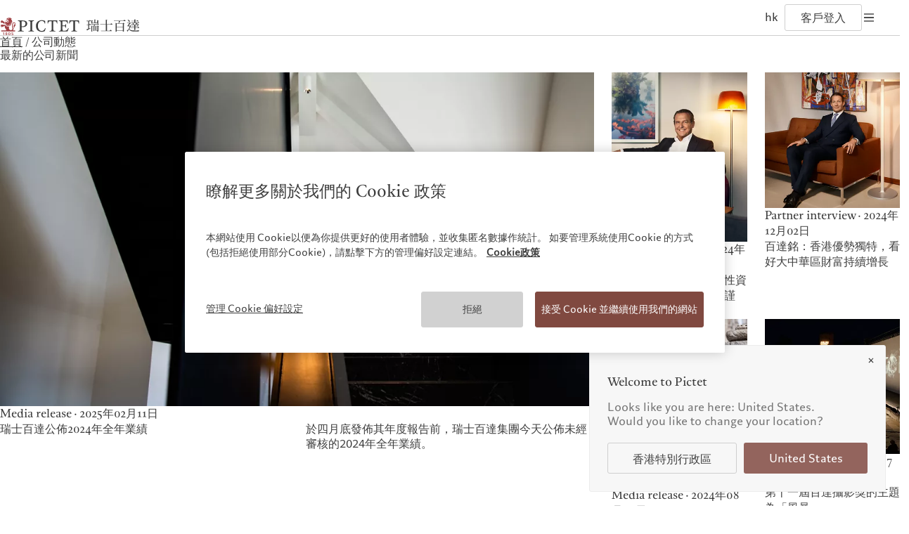

--- FILE ---
content_type: text/html;charset=utf-8
request_url: https://www.pictet.com/hk/zh-hant/corporate-news
body_size: 36831
content:

<!DOCTYPE HTML>
<html lang="zh-HK">
    <head>
    <meta charset="UTF-8"/>
    <title>公司動態</title>
    
    
    <meta name="template" content="content-page"/>
    <meta name="viewport" content="width=device-width, initial-scale=1"/>
    

    
    
<script defer type="text/javascript" src="/.rum/@adobe/helix-rum-js@%5E2/dist/rum-standalone.js"></script>
<link rel="canonical" href="https://www.pictet.com/hk/zh-hant/corporate-news"/>
<link rel="alternate" hreflang="en-BS" href="https://www.pictet.com/bs/en/corporate-news"/>
<link rel="alternate" hreflang="fr-BE" href="https://www.pictet.com/be/fr/actualites-et-publications"/>
<link rel="alternate" hreflang="en-CA" href="https://www.pictet.com/ca/en/corporate-news"/>
<link rel="alternate" hreflang="fr-CA" href="https://www.pictet.com/ca/fr/actualites-et-publications"/>
<link rel="alternate" hreflang="en-CN" href="https://www.pictet.com/cn/en/corporate-news"/>
<link rel="alternate" hreflang="zh-CN" href="https://www.pictet.com/cn/zh-hans/corporate-news"/>
<link rel="alternate" hreflang="en-AE" href="https://www.pictet.com/ae/en/corporate-news"/>
<link rel="alternate" hreflang="fr-FR" href="https://www.pictet.com/fr/fr/actualites-et-publications"/>
<link rel="alternate" hreflang="de-DE" href="https://www.pictet.com/de/de/letzte-nachrichten"/>
<link rel="alternate" hreflang="en-HK" href="https://www.pictet.com/hk/en/corporate-news"/>
<link rel="alternate" hreflang="zh-HK" href="https://www.pictet.com/hk/zh-hant/corporate-news"/>
<link rel="alternate" hreflang="zh-Hans" href="https://www.pictet.com/hk/zh-hans/corporate-news"/>
<link rel="alternate" hreflang="it-IT" href="https://www.pictet.com/it/it/notizie-sulla-societa"/>
<link rel="alternate" hreflang="en-IT" href="https://www.pictet.com/it/en/corporate-news"/>
<link rel="alternate" hreflang="en-IL" href="https://www.pictet.com/is/en/corporate-news"/>
<link rel="alternate" hreflang="fr-LU" href="https://www.pictet.com/lu/fr/actualites-et-publications"/>
<link rel="alternate" hreflang="en-LU" href="https://www.pictet.com/lu/en/corporate-news"/>
<link rel="alternate" hreflang="de-LU" href="https://www.pictet.com/lu/de/letzte-nachrichten"/>
<link rel="alternate" hreflang="en-MC" href="https://www.pictet.com/mc/en/corporate-news"/>
<link rel="alternate" hreflang="fr-MC" href="https://www.pictet.com/mc/fr/actualites-et-publications"/>
<link rel="alternate" hreflang="en-SG" href="https://www.pictet.com/sg/en/corporate-news"/>
<link rel="alternate" hreflang="zh-SG" href="https://www.pictet.com/sg/zh-hans/corporate-news"/>
<link rel="alternate" hreflang="es-ES" href="https://www.pictet.com/es/es/corporate-news"/>
<link rel="alternate" hreflang="en-ES" href="https://www.pictet.com/es/en/corporate-news"/>
<link rel="alternate" hreflang="en-TW" href="https://www.pictet.com/tw/en/corporate-news"/>
<link rel="alternate" hreflang="zh-TW" href="https://www.pictet.com/tw/zh-hant/corporate-news"/>
<link rel="alternate" hreflang="en-US" href="https://www.pictet.com/us/en/corporate-news"/>
<link rel="alternate" hreflang="en-CH" href="https://www.pictet.com/ch/en/corporate-news"/>
<link rel="alternate" hreflang="fr-CH" href="https://www.pictet.com/ch/fr/actualites-et-publications"/>
<link rel="alternate" hreflang="de-CH" href="https://www.pictet.com/ch/de/letzte-nachrichten"/>
<link rel="alternate" hreflang="it-CH" href="https://www.pictet.com/ch/it/notizie-sulla-societa"/>
<link rel="alternate" hreflang="en-GB" href="https://www.pictet.com/uk/en/corporate-news"/>


    

    <script id="user-countrycode" type="application/json">
    {"countryCode":"US"}
</script>
    <meta property="og:type" content="website"/>
    <meta property="og:title" content="最新的公司新聞"/>
    
    <meta property="og:url" content="https://www.pictet.com/hk/zh-hant/corporate-news"/>
    
    <meta property="og:site_name" content="The Pictet Group"/>
    
    
    
    <meta name="twitter:site" content="@PictetGroup"/>
    <meta name="twitter:title" content="最新的公司新聞"/>
    
    
    



    
    
<link rel="stylesheet" href="/etc.clientlibs/picdev/clientlibs/clientlib-base.lc-dfb8e36247b60d34b43665aa46f30417-lc.min.css" type="text/css">



    












    
    
    

    

    


        <script type="text/javascript" src="//assets.adobedtm.com/c1aa577d14a6/c9851fe24775/launch-1990ebcf3df6.min.js" async></script>


    
    <script src="/etc.clientlibs/picdev/clientlibs/clientlib-dependencies.lc-d41d8cd98f00b204e9800998ecf8427e-lc.min.js"></script>


    
    <link rel="stylesheet" href="/etc.clientlibs/picdev/clientlibs/clientlib-dependencies.lc-d41d8cd98f00b204e9800998ecf8427e-lc.min.css" type="text/css">
<link rel="stylesheet" href="/etc.clientlibs/picdev/clientlibs/clientlib-site.lc-ef2a26055ff9ff35c553598d02d8d383-lc.min.css" type="text/css">


    
    
    <script async src="/etc.clientlibs/core/wcm/components/commons/datalayer/v2/clientlibs/core.wcm.components.commons.datalayer.v2.lc-1e0136bad0acfb78be509234578e44f9-lc.min.js"></script>


    
    <script async src="/etc.clientlibs/core/wcm/components/commons/datalayer/acdl/core.wcm.components.commons.datalayer.acdl.lc-bf921af342fd2c40139671dbf0920a1f-lc.min.js"></script>



    
    

    <link rel="icon" sizes="192x192" href="/etc.clientlibs/picdev/clientlibs/clientlib-site/resources/favicons/picdev/icon-192x192_black.png" media="(prefers-color-scheme:dark)"/>
    <link rel="icon" sizes="192x192" href="/etc.clientlibs/picdev/clientlibs/clientlib-site/resources/favicons/picdev/icon-192x192.png"/>
    <link rel="apple-touch-icon" sizes="180x180" href="/etc.clientlibs/picdev/clientlibs/clientlib-site/resources/favicons/picdev/icon-180x180.png"/>
    <link rel="apple-touch-icon" sizes="167x167" href="/etc.clientlibs/picdev/clientlibs/clientlib-site/resources/favicons/picdev/icon-167x167.png"/>
    <link rel="apple-touch-icon" sizes="152x152" href="/etc.clientlibs/picdev/clientlibs/clientlib-site/resources/favicons/picdev/icon-152x152.png"/>
    <link rel="apple-touch-icon" sizes="120x120" href="/etc.clientlibs/picdev/clientlibs/clientlib-site/resources/favicons/picdev/icon-120x120.png"/>
    <meta name="msapplication-square310x310logo" content="/etc.clientlibs/picdev/clientlibs/clientlib-site/resources/favicons/picdev/icon-310x310.png"/>
    <meta name="msapplication-wide310x150logo" content="/etc.clientlibs/picdev/clientlibs/clientlib-site/resources/favicons/picdev/icon-310x150.png"/>
    <meta name="msapplication-square150x150logo" content="/etc.clientlibs/picdev/clientlibs/clientlib-site/resources/favicons/picdev/icon-150x150.png"/>
    <meta name="msapplication-square70x70logo" content="/etc.clientlibs/picdev/clientlibs/clientlib-site/resources/favicons/picdev/icon-70x70.png"/>

    
</head>
    <body class="page basicpage" id="page-a747f4e47d" data-cmp-link-accessibility-enabled data-cmp-link-accessibility-text="opens in a new tab" data-cmp-data-layer-enabled data-cmp-data-layer-name="adobeDataLayer">
        <script>
          var dataLayerName = 'adobeDataLayer' || 'adobeDataLayer';
          window[dataLayerName] = window[dataLayerName] || [];
          window[dataLayerName].push({
              page: JSON.parse("{\x22page\u002Da747f4e47d\x22:{\x22@type\x22:\x22picdev\/components\/page\x22,\x22repo:modifyDate\x22:\x222025\u002D04\u002D24T03:24:21Z\x22,\x22dc:title\x22:\x22公司動態\x22,\x22xdm:template\x22:\x22\/conf\/picdev\/settings\/wcm\/templates\/content\u002Dpage\x22,\x22xdm:language\x22:\x22zh\u002DHK\x22,\x22xdm:tags\x22:[],\x22repo:path\x22:\x22\/content\/pictet\u002Dgroup\/hk\/zh\u002Dhant\/corporate\u002Dnews.html\x22}}"),
              event:'cmp:show',
              eventInfo: {
                  path: 'page.page\u002Da747f4e47d'
              }
          });
        </script>
        
        
            




            


  <div class="acacias--page-content  ad-banner-color-variant-">
    
      <div id="acacias--header-spacer"></div>
      
  

  
    <header class="acacias--header-v2" data-acacias-is="header-v2-comp">
      

      <div class="acacias--header-v2-top">
        <div class="acacias--header-v2-underline"></div>

        <div class="acacias--grid-wrapper">
          <div class="
                acacias-Grid
                acacias-Grid--default--12
                acacias-Grid--tablet-small--12">
            <div class="
                    acacias-GridColumn
                    acacias-GridColumn--default--4
                    acacias-GridColumn--tablet-small--2
                    acacias--header-v2-top-left">
              <button class="acacias--header-v2-skip">Skip to content</button>

              <a aria-label="Home" href="/hk/zh-hant" class="acacias--header-v2-logo">
                
                  <img class="acacias--logo-1" src="/etc.clientlibs/picdev/clientlibs/clientlib-site/resources/images/logo_1.svg" alt="The Pictet Group"/>
                
                  <img class="acacias--logo-2" src="/etc.clientlibs/picdev/clientlibs/clientlib-site/resources/images/logo_2.svg" alt="The Pictet Group"/>
                
                <div class="acacias--logo-inner2">
                  
                  <img class="acacias--logo-3" src="/etc.clientlibs/picdev/clientlibs/clientlib-site/resources/images/traditional.svg" alt="Pictet Chinese traditional"/>
                </div>
              </a>
            </div>

            <nav class="
                    acacias-GridColumn
                    acacias-GridColumn--default--6
                    acacias-GridColumn--tablet-small--hide
                    acacias--header-v2-top-center">
              <button data-dropdown-id="dropdown-1" aria-haspopup="dialog" aria-expanded="false" aria-controls="header-dropdown">
                關於我們
              </button>
              <button data-dropdown-id="dropdown-2" aria-haspopup="dialog" aria-expanded="false" aria-controls="header-dropdown">
                服務對象
              </button>
              <button data-dropdown-id="dropdown-3" aria-haspopup="dialog" aria-expanded="false" aria-controls="header-dropdown">
                業務範圍
              </button>
              <button data-dropdown-id="dropdown-4" aria-haspopup="dialog" aria-expanded="false" aria-controls="header-dropdown">
                洞察見解
              </button>
              <button data-dropdown-id="dropdown-5" aria-haspopup="dialog" aria-expanded="false" aria-controls="header-dropdown">
                責任擔當
              </button>
              
              <a target="_blank" href="https://prix.pictet.com/">
                百達攝影獎
              </a>
              
            </nav>

            <div class="
                    acacias-GridColumn
                    acacias-GridColumn--default--2
                    acacias-GridColumn--tablet-small--10
                    acacias--header-v2-top-right">
              
              <button aria-label="Open language selector" data-dropdown-id="dropdown-languages" data-languages aria-haspopup="dialog" aria-expanded="false" aria-controls="header-dropdown">
                <span>
                  hk
                </span>
                
              </button>
              <a href="/hk/zh-hant/pictet-ebanking-login" target="_blank" data-login>
                客戶登入
              </a>
              <button aria-label="Open navigation" data-burger data-dropdown-id="dropdown-mobile" aria-haspopup="dialog" aria-expanded="false" aria-controls="header-dropdown">
                <svg width="20" height="20" viewBox="0 0 20 20" fill="none" xmlns="http://www.w3.org/2000/svg">
                  <rect fill="currentColor" width="14" height="1.4" x="3" y="4.3"></rect>
                  <rect fill="currentColor" width="14" height="1.4" x="3" y="9.3"></rect>
                  <rect fill="currentColor" width="14" height="1.4" x="3" y="9.3"></rect>
                  <rect fill="currentColor" width="14" height="1.4" x="3" y="14.3"></rect>
                </svg>
              </button>
            </div>
          </div>
        </div>
      </div>

      <div id="header-dropdown" aria-label="Navigation dropdown" class="acacias--header-v2-dropdown" role="dialog" inert>

        
    <div inert id="dropdown-1">
        <ul aria-label="關於我們" class="acacias--header-v2-dropdown-links" data-align-x>
            
                <li>
                    <a href="/hk/zh-hant/about">瑞士百達集團</a>
                    
                </li>
            
                <li>
                    <a href="/hk/zh-hant/about/partners">瑞士百達集團合夥人</a>
                    
                </li>
            
                <li>
                    <a href="/hk/zh-hant/about/pictet-corporate-ratings">企業評級</a>
                    
                </li>
            
                <li>
                    <a href="/hk/zh-hant/about/awards">榮譽獎項</a>
                    
                </li>
            
                <li>
                    <a href="/hk/zh-hant/careers">加入我們</a>
                    
                </li>
            
                <li>
                    <a href="/hk/zh-hant/responsible-vision/diversity-equity-inclusion">多元、平等和包容</a>
                    
                </li>
            
                <li>
                    <a href="/hk/zh-hant/about/campus-pictet-de-rochemont">瑞士百達羅夏蒙園區</a>
                    
                </li>
            
        </ul>
    </div>

        
    <div inert id="dropdown-2">
        <ul aria-label="服務對象" class="acacias--header-v2-dropdown-links" data-align-x>
            
                <li>
                    <a href="/hk/zh-hant/private-banking-individuals-families">個人與家族</a>
                    
                </li>
            
                <li>
                    <a href="/hk/zh-hant/financial-intermediaries">金融中介</a>
                    
                </li>
            
                <li>
                    <a href="/hk/zh-hant/institutional-investors">機構投資者</a>
                    
                </li>
            
        </ul>
    </div>

        
    <div inert id="dropdown-3">
        <ul aria-label="業務範圍" class="acacias--header-v2-dropdown-links" data-align-x>
            
                <li>
                    <a href="/hk/zh-hant/wealth-management">財富管理</a>
                    
                </li>
            
                <li>
                    <a href="/hk/zh-hant/asset-management">資產管理</a>
                    
                </li>
            
                <li>
                    <a href="/hk/zh-hant/alternative-investments">另類投資</a>
                    
                </li>
            
                <li>
                    <a href="/hk/zh-hant/asset-services">資產服務</a>
                    
                </li>
            
        </ul>
    </div>

        
    <div inert id="dropdown-4">
        <ul aria-label="洞察見解" class="acacias--header-v2-dropdown-links" data-align-x>
            
                <li>
                    <a href="/hk/zh-hant/insights">最新見解</a>
                    
                </li>
            
                <li>
                    <a href="/hk/zh-hant/insights/markets">市場洞察</a>
                    
                </li>
            
                <li>
                    <a href="/hk/zh-hant/insights/beyond-markets">市場深度解讀</a>
                    
                </li>
            
        </ul>
    </div>

        
    <div inert id="dropdown-5">
        <ul aria-label="責任擔當" class="acacias--header-v2-dropdown-links" data-align-x>
            
                <li>
                    <a href="/hk/zh-hant/responsible-vision">負責任的願景</a>
                    
                </li>
            
                <li>
                    <a href="/hk/zh-hant/responsible-vision/environmental-stewardship">環保管理</a>
                    
                </li>
            
                <li>
                    <a href="/hk/zh-hant/responsible-vision/responsible-investing">負責任投資</a>
                    
                </li>
            
                <li>
                    <a href="/hk/zh-hant/responsible-vision/responsible-employer">負責任僱主</a>
                    
                </li>
            
                <li>
                    <a href="/hk/zh-hant/responsible-vision/pictet-group-foundation">基金會</a>
                    
                </li>
            
        </ul>
    </div>

        
    


        

        
          
    

    
        <div inert id="dropdown-languages" class="acacias--header-v2-dropdown-languages">
        <div class="acacias--grid-wrapper">
            <div class="
                    acacias-Grid
                    acacias-Grid--default--12
                    acacias-Grid--tablet-small--12
                    acacias-Grid--mobile--12
                    ">
                <div class="
                        acacias-GridColumn
                        acacias-GridColumn--default--4
                        acacias-GridColumn--tablet-small--12
                        acacias-GridColumn--mobile--12
                        ">
                    <div class="acacias--header-v2-dropdown-title">選擇您的地區</div>
                </div>
                <div class="
                        acacias-GridColumn
                        acacias-GridColumn--default--8
                        acacias-GridColumn--tablet-small--12
                        acacias-GridColumn--mobile--12
                        ">
                    <div class="
                            acacias-Grid
                            acacias-Grid--default--8
                            acacias-Grid--tablet-small--12
                            acacias-Grid--mobile--12
                            ">
                        <div class="
                                acacias-GridColumn
                                acacias-GridColumn--default--2
                                acacias-GridColumn--tablet-small--3
                                acacias-GridColumn--mobile--6
                            ">
                            <div id="header-languages-1" class="acacias--header-v2-nav-title">歐洲</div>
                            <ul aria-labelledby="header-languages-1">
                                <li class="acacias--navigation-link cmp-navigation__item">
                                    <a data-cmp-clickable="" class="cmp-navigation__item-link" data-country-code="BE" data-language-code="fr" href="/be/fr/actualites-et-publications">Belgique</a>
                                    
                                </li>
                            
                                <li class="acacias--navigation-link cmp-navigation__item">
                                    <a data-cmp-clickable="" class="cmp-navigation__item-link" data-country-code="DE" data-language-code="de" href="/de/de/letzte-nachrichten">Deutschland</a>
                                    
                                </li>
                            
                                <li class="acacias--navigation-link cmp-navigation__item">
                                    <a data-cmp-clickable="" class="cmp-navigation__item-link" data-country-code="ES" data-language-code="es" href="/es/es/corporate-news">España</a>
                                     | 
                                
                                    <a data-cmp-clickable="" class="cmp-navigation__item-link" data-country-code="ES" data-language-code="en" href="/es/en/corporate-news">Spain</a>
                                    
                                </li>
                            
                                <li class="acacias--navigation-link cmp-navigation__item">
                                    <a data-cmp-clickable="" class="cmp-navigation__item-link" data-country-code="FR" data-language-code="fr" href="/fr/fr/actualites-et-publications">France</a>
                                    
                                </li>
                            
                                <li class="acacias--navigation-link cmp-navigation__item">
                                    <a data-cmp-clickable="" class="cmp-navigation__item-link" data-country-code="IT" data-language-code="it" href="/it/it/notizie-sulla-societa">Italia</a>
                                     | 
                                
                                    <a data-cmp-clickable="" class="cmp-navigation__item-link" data-country-code="IT" data-language-code="en" href="/it/en/corporate-news">Italy</a>
                                    
                                </li>
                            
                                <li class="acacias--navigation-link cmp-navigation__item">
                                    <a data-cmp-clickable="" class="cmp-navigation__item-link" data-country-code="LU" data-language-code="fr" href="/lu/fr/actualites-et-publications">Luxembourg (fr)</a>
                                     | 
                                
                                    <a data-cmp-clickable="" class="cmp-navigation__item-link" data-country-code="LU" data-language-code="en" href="/lu/en/corporate-news">Luxembourg (en)</a>
                                     | 
                                
                                    <a data-cmp-clickable="" class="cmp-navigation__item-link" data-country-code="LU" data-language-code="de" href="/lu/de/letzte-nachrichten">Luxemburg (de)</a>
                                    
                                </li>
                            
                                <li class="acacias--navigation-link cmp-navigation__item">
                                    <a data-cmp-clickable="" class="cmp-navigation__item-link" data-country-code="MC" data-language-code="en" href="/mc/en/corporate-news">Monaco (en)</a>
                                     | 
                                
                                    <a data-cmp-clickable="" class="cmp-navigation__item-link" data-country-code="MC" data-language-code="fr" href="/mc/fr/actualites-et-publications">Monaco (fr)</a>
                                    
                                </li>
                            
                                <li class="acacias--navigation-link cmp-navigation__item">
                                    <a data-cmp-clickable="" class="cmp-navigation__item-link" data-country-code="CH" data-language-code="en" href="/ch/en/corporate-news">Switzerland</a>
                                     | 
                                
                                    <a data-cmp-clickable="" class="cmp-navigation__item-link" data-country-code="CH" data-language-code="fr" href="/ch/fr/actualites-et-publications">Suisse</a>
                                     | 
                                
                                    <a data-cmp-clickable="" class="cmp-navigation__item-link" data-country-code="CH" data-language-code="de" href="/ch/de/letzte-nachrichten">Schweiz</a>
                                     | 
                                
                                    <a data-cmp-clickable="" class="cmp-navigation__item-link" data-country-code="CH" data-language-code="it" href="/ch/it/notizie-sulla-societa">Svizzera</a>
                                    
                                </li>
                            
                                <li class="acacias--navigation-link cmp-navigation__item">
                                    <a data-cmp-clickable="" class="cmp-navigation__item-link" data-country-code="GB" data-language-code="en" href="/uk/en/corporate-news">United Kingdom</a>
                                    
                                </li>
                            </ul>
                        </div>
                        <div class="
                                acacias-GridColumn
                                acacias-GridColumn--default--2
                                acacias-GridColumn--tablet-small--3
                                acacias-GridColumn--mobile--6
                            ">
                            <div id="header-languages-2" class="acacias--header-v2-nav-title">亞洲</div>
                            <ul aria-labelledby="header-languages-2">
                                <li class="acacias--navigation-link cmp-navigation__item">
                                    <a data-cmp-clickable="" class="cmp-navigation__item-link" data-country-code="CN" data-language-code="en" href="/cn/en/corporate-news">China Offshore</a>
                                     | 
                                
                                    <a data-cmp-clickable="" class="cmp-navigation__item-link" data-country-code="CN" data-language-code="zh-hans" href="/cn/zh-hans/corporate-news">中国离岸</a>
                                    
                                </li>
                            
                                <li class="acacias--navigation-link cmp-navigation__item">
                                    <a data-cmp-clickable="" class="cmp-navigation__item-link" data-country-code="HK" data-language-code="en" href="/hk/en/corporate-news">Hong Kong SAR</a>
                                     | 
                                
                                    <a data-cmp-clickable="" class="cmp-navigation__item-link" data-country-code="HK" data-language-code="zh-hant" href="/hk/zh-hant/corporate-news">香港特別行政區</a>
                                     | 
                                
                                    <a data-cmp-clickable="" class="cmp-navigation__item-link" data-country-code="HK" data-language-code="zh-hans" href="/hk/zh-hans/corporate-news">香港特别行政区</a>
                                    
                                </li>
                            
                                <li class="acacias--navigation-link cmp-navigation__item">
                                    <a data-cmp-clickable="" class="cmp-navigation__item-link" data-country-code="JP" data-language-code="jp" href="https://www.pictet.co.jp">日本</a>
                                    
                                </li>
                            
                                <li class="acacias--navigation-link cmp-navigation__item">
                                    <a data-cmp-clickable="" class="cmp-navigation__item-link" data-country-code="TW" data-language-code="en" href="/tw/en/corporate-news">Taiwan</a>
                                     | 
                                
                                    <a data-cmp-clickable="" class="cmp-navigation__item-link" data-country-code="TW" data-language-code="zh-hant" href="/tw/zh-hant/corporate-news">台灣</a>
                                    
                                </li>
                            
                                <li class="acacias--navigation-link cmp-navigation__item">
                                    <a data-cmp-clickable="" class="cmp-navigation__item-link" data-country-code="SG" data-language-code="en" href="/sg/en/corporate-news">Singapore</a>
                                     | 
                                
                                    <a data-cmp-clickable="" class="cmp-navigation__item-link" data-country-code="SG" data-language-code="zh-hans" href="/sg/zh-hans/corporate-news">新加坡</a>
                                    
                                </li>
                            </ul>
                        </div>
                        <div class="
                                acacias-GridColumn
                                acacias-GridColumn--default--2
                                acacias-GridColumn--tablet-small--3
                                acacias-GridColumn--mobile--6
                            ">
                            <div id="header-languages-3" class="acacias--header-v2-nav-title">美洲</div>
                            <ul aria-labelledby="header-languages-3">
                                <li class="acacias--navigation-link cmp-navigation__item">
                                    <a data-cmp-clickable="" class="cmp-navigation__item-link" data-country-code="BS" data-language-code="en" href="/bs/en/corporate-news">Bahamas</a>
                                    
                                </li>
                            
                                <li class="acacias--navigation-link cmp-navigation__item">
                                    <a data-cmp-clickable="" class="cmp-navigation__item-link" data-country-code="CA" data-language-code="en" href="/ca/en/corporate-news">Canada (en)</a>
                                     | 
                                
                                    <a data-cmp-clickable="" class="cmp-navigation__item-link" data-country-code="CA" data-language-code="fr" href="/ca/fr/actualites-et-publications">Canada (fr)</a>
                                    
                                </li>
                            
                                <li class="acacias--navigation-link cmp-navigation__item">
                                    <a data-cmp-clickable="" class="cmp-navigation__item-link" data-country-code="US" data-language-code="en" href="/us/en/corporate-news">United States</a>
                                    
                                </li>
                            </ul>
                        </div>
                        <div class="
                                acacias-GridColumn
                                acacias-GridColumn--default--2
                                acacias-GridColumn--tablet-small--3
                                acacias-GridColumn--mobile--6
                            ">
                            <div id="header-languages-4" class="acacias--header-v2-nav-title">中東</div>
                            <ul aria-labelledby="header-languages-4">
                                <li class="acacias--navigation-link cmp-navigation__item">
                                    <a data-cmp-clickable="" class="cmp-navigation__item-link" data-country-code="IL" data-language-code="en" href="/is/en/corporate-news">Israel</a>
                                    
                                </li>
                            
                                <li class="acacias--navigation-link cmp-navigation__item">
                                    <a data-cmp-clickable="" class="cmp-navigation__item-link" data-country-code="AE" data-language-code="en" href="/ae/en/corporate-news">United Arab Emirates</a>
                                    
                                </li>
                            </ul>
                        </div>
                    </div>
                </div>
            </div>
        </div>
        
    

    </div>
    

        

        <div inert id="dropdown-mobile" class="acacias--header-v2-dropdown-mobile">
          <div class="acacias--grid-wrapper">
            <div class="acacias--header-v2-dropdown-title">瑞士百達集團</div>
            <nav class="
                    acacias-Grid
                    acacias-Grid--default--12
                    acacias-Grid--tablet-small--12
                    acacias-Grid--mobile--12
                    ">
              <!-- Mobile Navigation Columns using template -->
              
    <div class="
                acacias-GridColumn
                acacias-GridColumn--default--2
                acacias-GridColumn--tablet-small--3
                acacias-GridColumn--mobile--6
                ">
        <div id="header-mobile-nav-1" class="acacias--header-v2-nav-title">關於我們</div>
        <ul aria-labelledby="header-mobile-nav-1">
            
                <li>
                    <a href="/hk/zh-hant/about">瑞士百達集團</a>
                    
                </li>
            
                <li>
                    <a href="/hk/zh-hant/about/partners">瑞士百達集團合夥人</a>
                    
                </li>
            
                <li>
                    <a href="/hk/zh-hant/about/pictet-corporate-ratings">企業評級</a>
                    
                </li>
            
                <li>
                    <a href="/hk/zh-hant/about/awards">榮譽獎項</a>
                    
                </li>
            
                <li>
                    <a href="/hk/zh-hant/careers">加入我們</a>
                    
                </li>
            
                <li>
                    <a href="/hk/zh-hant/responsible-vision/diversity-equity-inclusion">多元、平等和包容</a>
                    
                </li>
            
                <li>
                    <a href="/hk/zh-hant/about/campus-pictet-de-rochemont">瑞士百達羅夏蒙園區</a>
                    
                </li>
            
        </ul>
    </div>

              
    <div class="
                acacias-GridColumn
                acacias-GridColumn--default--2
                acacias-GridColumn--tablet-small--3
                acacias-GridColumn--mobile--6
                ">
        <div id="header-mobile-nav-2" class="acacias--header-v2-nav-title">服務對象</div>
        <ul aria-labelledby="header-mobile-nav-2">
            
                <li>
                    <a href="/hk/zh-hant/private-banking-individuals-families">個人與家族</a>
                    
                </li>
            
                <li>
                    <a href="/hk/zh-hant/financial-intermediaries">金融中介</a>
                    
                </li>
            
                <li>
                    <a href="/hk/zh-hant/institutional-investors">機構投資者</a>
                    
                </li>
            
        </ul>
    </div>

              
    <div class="
                acacias-GridColumn
                acacias-GridColumn--default--2
                acacias-GridColumn--tablet-small--3
                acacias-GridColumn--mobile--6
                ">
        <div id="header-mobile-nav-3" class="acacias--header-v2-nav-title">業務範圍</div>
        <ul aria-labelledby="header-mobile-nav-3">
            
                <li>
                    <a href="/hk/zh-hant/wealth-management">財富管理</a>
                    
                </li>
            
                <li>
                    <a href="/hk/zh-hant/asset-management">資產管理</a>
                    
                </li>
            
                <li>
                    <a href="/hk/zh-hant/alternative-investments">另類投資</a>
                    
                </li>
            
                <li>
                    <a href="/hk/zh-hant/asset-services">資產服務</a>
                    
                </li>
            
        </ul>
    </div>

              
    <div class="
                acacias-GridColumn
                acacias-GridColumn--default--2
                acacias-GridColumn--tablet-small--3
                acacias-GridColumn--mobile--6
                ">
        <div id="header-mobile-nav-4" class="acacias--header-v2-nav-title">洞察見解</div>
        <ul aria-labelledby="header-mobile-nav-4">
            
                <li>
                    <a href="/hk/zh-hant/insights">最新見解</a>
                    
                </li>
            
                <li>
                    <a href="/hk/zh-hant/insights/markets">市場洞察</a>
                    
                </li>
            
                <li>
                    <a href="/hk/zh-hant/insights/beyond-markets">市場深度解讀</a>
                    
                </li>
            
        </ul>
    </div>

              
    <div class="
                acacias-GridColumn
                acacias-GridColumn--default--2
                acacias-GridColumn--tablet-small--3
                acacias-GridColumn--mobile--6
                ">
        <div id="header-mobile-nav-5" class="acacias--header-v2-nav-title">責任擔當</div>
        <ul aria-labelledby="header-mobile-nav-5">
            
                <li>
                    <a href="/hk/zh-hant/responsible-vision">負責任的願景</a>
                    
                </li>
            
                <li>
                    <a href="/hk/zh-hant/responsible-vision/environmental-stewardship">環保管理</a>
                    
                </li>
            
                <li>
                    <a href="/hk/zh-hant/responsible-vision/responsible-investing">負責任投資</a>
                    
                </li>
            
                <li>
                    <a href="/hk/zh-hant/responsible-vision/responsible-employer">負責任僱主</a>
                    
                </li>
            
                <li>
                    <a href="/hk/zh-hant/responsible-vision/pictet-group-foundation">基金會</a>
                    
                </li>
            
        </ul>
    </div>

              
    

            </nav>
          </div>

        </div>

        <div inert id="dropdown-bottom" class="acacias--header-v2-dropdown-bottom">
          <div class="acacias--grid-wrapper">
            <div class="
		            acacias-Grid
		            acacias-Grid--default--12
		            acacias-Grid--tablet-small--12
		            acacias-Grid--mobile--12
		            acacias--header-v2-bottom
		            ">
              <div class="
		                acacias-GridColumn
		                acacias-GridColumn--default--12
		                acacias-Grid--tablet-small--12
		                acacias-Grid--mobile--12
		                acacias--header-v2-bottom-desktop
		                ">
                <div class="acacias--header-v2-bottom-nav">
                  <span>©2026 瑞士百達集團</span>
                  
                    <a href="/hk/zh-hant/legal-documents-and-notes/terms-of-use">服務條款</a>
                  
                    <a href="/hk/zh-hant/legal-documents-and-notes">法律檔及備註</a>
                  
                    <a href="/hk/zh-hant/legal-documents-and-notes/cookies-policy">Cookies 政策</a>
                  
                    <a href="/hk/zh-hant/legal-documents-and-notes/privacy-notice">隱私聲明</a>
                  
                </div>
                <div class="acacias--header-v2-bottom-share">
                  <a aria-label="LinkedIn page" href="https://www.linkedin.com/company/the-pictet-group" target="_blank">
                    <svg width="20" height="20" viewBox="0 0 20 20" fill="none" xmlns="http://www.w3.org/2000/svg">
                      <path fill="currentColor" fill-rule="evenodd" clip-rule="evenodd" d="M5.46819 6.70567C6.27701 6.70567 6.93287 6.09863 6.93287 5.35142C6.93287 4.60383 6.27701 4 5.46819 4C4.65586 4 4 4.60383 4 5.35142C4 6.09863 4.65586 6.70567 5.46819 6.70567ZM4.2395 14.9987H6.7164V7.66559H4.2395V14.9987ZM12.1851 9.50625C11.1932 9.50625 10.6773 10.1195 10.6773 11.1505V15H8.30042V7.66692H10.6773V8.65525C10.6773 8.65525 11.3929 7.44115 13.0872 7.44115C14.785 7.44115 16 8.39292 16 10.3574V15H13.5368V11.1505C13.5368 10.0951 13.0973 9.50625 12.1851 9.50625Z"></path>
                    </svg>
                  </a>
                  <a aria-label="Twitter page" href="https://twitter.com/PictetGroup?ref_src=twsrc%5Egoogle%7Ctwcamp%5Eserp%7Ctwgr%5Eauthor" target="_blank">
                    <svg width="20" height="20" viewBox="0 0 20 20" fill="none" xmlns="http://www.w3.org/2000/svg">
                      <path fill="currentColor" fill-rule="evenodd" clip-rule="evenodd" d="M8.62078 10.2008L4.5 4.95833H7.76395L10.3077 8.19852L13.0252 4.97292H14.8229L11.1768 9.30565L15.5 14.8125H12.2458L9.49146 11.3084L6.55093 14.8028H4.74358L8.62078 10.2008ZM12.7201 13.8412L6.50134 5.92966H7.28926L13.5002 13.8412H12.7201Z"/>
                    </svg>
                  </a>
                  <a aria-label="Youtube page" href="https://www.youtube.com/channel/UCdiUmEzyLLuPJPm9gA7PeiA" target="_blank">
                    <svg width="20" height="20" viewBox="0 0 20 20" fill="none" xmlns="http://www.w3.org/2000/svg">
                      <path fill="currentColor" fill-rule="evenodd" clip-rule="evenodd" d="M4.54477 6.87746C4 7.54127 4 8.52751 4 10.5C4 12.4725 4 13.4587 4.54477 14.1225C4.64451 14.2441 4.75593 14.3555 4.87746 14.4552C5.54127 15 6.52751 15 8.5 15H11.5C13.4725 15 14.4587 15 15.1225 14.4552C15.2441 14.3555 15.3555 14.2441 15.4552 14.1225C16 13.4587 16 12.4725 16 10.5C16 8.52751 16 7.54127 15.4552 6.87746C15.3555 6.75593 15.2441 6.64451 15.1225 6.54477C14.4587 6 13.4725 6 11.5 6H8.5C6.52751 6 5.54127 6 4.87746 6.54477C4.75593 6.64451 4.64451 6.75593 4.54477 6.87746ZM9 12.2321L12 10.5L9 8.76795V12.2321Z"/>
                    </svg>
                  </a>
                  <a aria-label="Instagram page" href="https://www.instagram.com/pictetgroup/?hl=en" target="_blank">
                    <svg width="20" height="20" viewBox="0 0 20 20" fill="none" xmlns="http://www.w3.org/2000/svg">
                      <rect stroke="currentColor" x="4.7" y="4.7" width="10.6" height="10.6" rx="2.3" stroke-width="1.4"/>
                      <circle stroke="currentColor" cx="10" cy="10" r="2.3" stroke-width="1.4"/>
                      <circle fill="currentColor" cx="13.25" cy="6.75" r="0.75"/>
                    </svg>
                  </a>
                  <a aria-label="WeChat page" href="/hk/zh-hant/media-relations/wechat" target="_blank">
                    <svg width="20" height="20" viewBox="0 0 20 20" fill="none" xmlns="http://www.w3.org/2000/svg">
                      <path fill="currentColor" fill-rule="evenodd" clip-rule="evenodd" d="M14.6094 13.5726C15.4566 13.0219 16 12.1702 16 11.2144C16 9.55368 14.3595 8.20742 12.3359 8.20742C10.3122 8.20742 8.67173 9.55368 8.67173 11.2144C8.67173 12.8751 10.3122 14.2213 12.3359 14.2213C12.8139 14.2213 13.2705 14.1462 13.6892 14.0096L14.9466 14.6L14.6094 13.5726ZM11.2366 10.7021C11.4896 10.7021 11.6946 10.5027 11.6946 10.2566C11.6946 10.0106 11.4896 9.81114 11.2366 9.81114C10.9836 9.81114 10.7786 10.0106 10.7786 10.2566C10.7786 10.5027 10.9836 10.7021 11.2366 10.7021ZM14.1221 10.2566C14.1221 10.5027 13.9171 10.7021 13.6641 10.7021C13.4111 10.7021 13.2061 10.5027 13.2061 10.2566C13.2061 10.0106 13.4111 9.81114 13.6641 9.81114C13.9171 9.81114 14.1221 10.0106 14.1221 10.2566Z"/>
                      <path fill="currentColor" fill-rule="evenodd" clip-rule="evenodd" d="M4 8.59153C4 9.75436 4.67339 10.7881 5.71761 11.4445L5.28493 12.7513L6.76801 11.9327C7.2659 12.0943 7.80855 12.1831 8.37646 12.1831C8.46674 12.1831 8.55639 12.1808 8.64531 12.1764C8.50079 11.8538 8.42233 11.5077 8.42233 11.1476C8.42233 9.40076 10.2679 7.98469 12.5445 7.98469C12.5936 7.98469 12.6424 7.98535 12.6911 7.98665C12.3407 6.29112 10.5424 5 8.37646 5C5.95936 5 4 6.60798 4 8.59153ZM9.27974 7.26937C9.27974 7.56326 9.52463 7.80145 9.8268 7.80145C10.129 7.80145 10.3739 7.56326 10.3739 7.26937C10.3739 6.97548 10.129 6.73729 9.8268 6.73729C9.52463 6.73729 9.27974 6.97548 9.27974 7.26937ZM6.88159 7.80145C6.57943 7.80145 6.33454 7.56326 6.33454 7.26937C6.33454 6.97548 6.57943 6.73729 6.88159 6.73729C7.18376 6.73729 7.42865 6.97548 7.42865 7.26937C7.42865 7.56326 7.18376 7.80145 6.88159 7.80145Z"/>
                    </svg>
                  </a>
                </div>
              </div>
              <div class="
		                acacias-GridColumn
		                acacias-GridColumn--default--6
		                acacias-Grid--tablet-small--6
		                acacias-Grid--mobile--6
		                acacias--header-v2-bottom-mobile">
                <span>©2026 瑞士百達集團</span>
              </div>
              <div class="
		                acacias-GridColumn
		                acacias-GridColumn--default--6
		                acacias-Grid--tablet-small--6
		                acacias-Grid--mobile--6
		                acacias--header-v2-bottom-mobile">
                <div class="acacias--header-v2-bottom-nav">
                  
                    <a href="/hk/zh-hant/legal-documents-and-notes/terms-of-use">服務條款</a>
                  
                    <a href="/hk/zh-hant/legal-documents-and-notes">法律檔及備註</a>
                  
                    <a href="/hk/zh-hant/legal-documents-and-notes/cookies-policy">Cookies 政策</a>
                  
                    <a href="/hk/zh-hant/legal-documents-and-notes/privacy-notice">隱私聲明</a>
                  
                </div>
                <div class="acacias--header-v2-bottom-share">
                  <a aria-label="LinkedIn page" href="https://www.linkedin.com/company/the-pictet-group" target="_blank">
                    <svg width="20" height="20" viewBox="0 0 20 20" fill="none" xmlns="http://www.w3.org/2000/svg">
                      <path fill="currentColor" fill-rule="evenodd" clip-rule="evenodd" d="M5.46819 6.70567C6.27701 6.70567 6.93287 6.09863 6.93287 5.35142C6.93287 4.60383 6.27701 4 5.46819 4C4.65586 4 4 4.60383 4 5.35142C4 6.09863 4.65586 6.70567 5.46819 6.70567ZM4.2395 14.9987H6.7164V7.66559H4.2395V14.9987ZM12.1851 9.50625C11.1932 9.50625 10.6773 10.1195 10.6773 11.1505V15H8.30042V7.66692H10.6773V8.65525C10.6773 8.65525 11.3929 7.44115 13.0872 7.44115C14.785 7.44115 16 8.39292 16 10.3574V15H13.5368V11.1505C13.5368 10.0951 13.0973 9.50625 12.1851 9.50625Z"></path>
                    </svg>
                  </a>
                  <a aria-label="Twitter page" href="https://twitter.com/PictetGroup?ref_src=twsrc%5Egoogle%7Ctwcamp%5Eserp%7Ctwgr%5Eauthor" target="_blank">
                    <svg width="20" height="20" viewBox="0 0 20 20" fill="none" xmlns="http://www.w3.org/2000/svg">
                      <path fill="currentColor" fill-rule="evenodd" clip-rule="evenodd" d="M8.62078 10.2008L4.5 4.95833H7.76395L10.3077 8.19852L13.0252 4.97292H14.8229L11.1768 9.30565L15.5 14.8125H12.2458L9.49146 11.3084L6.55093 14.8028H4.74358L8.62078 10.2008ZM12.7201 13.8412L6.50134 5.92966H7.28926L13.5002 13.8412H12.7201Z"/>
                    </svg>
                  </a>
                  <a aria-label="Youtube page" href="https://www.youtube.com/channel/UCdiUmEzyLLuPJPm9gA7PeiA" target="_blank">
                    <svg width="20" height="20" viewBox="0 0 20 20" fill="none" xmlns="http://www.w3.org/2000/svg">
                      <path fill="currentColor" fill-rule="evenodd" clip-rule="evenodd" d="M4.54477 6.87746C4 7.54127 4 8.52751 4 10.5C4 12.4725 4 13.4587 4.54477 14.1225C4.64451 14.2441 4.75593 14.3555 4.87746 14.4552C5.54127 15 6.52751 15 8.5 15H11.5C13.4725 15 14.4587 15 15.1225 14.4552C15.2441 14.3555 15.3555 14.2441 15.4552 14.1225C16 13.4587 16 12.4725 16 10.5C16 8.52751 16 7.54127 15.4552 6.87746C15.3555 6.75593 15.2441 6.64451 15.1225 6.54477C14.4587 6 13.4725 6 11.5 6H8.5C6.52751 6 5.54127 6 4.87746 6.54477C4.75593 6.64451 4.64451 6.75593 4.54477 6.87746ZM9 12.2321L12 10.5L9 8.76795V12.2321Z"/>
                    </svg>
                  </a>
                  <a aria-label="Instagram page" href="https://www.instagram.com/pictetgroup/?hl=en" target="_blank">
                    <svg width="20" height="20" viewBox="0 0 20 20" fill="none" xmlns="http://www.w3.org/2000/svg">
                      <rect stroke="currentColor" x="4.7" y="4.7" width="10.6" height="10.6" rx="2.3" stroke-width="1.4"/>
                      <circle stroke="currentColor" cx="10" cy="10" r="2.3" stroke-width="1.4"/>
                      <circle fill="currentColor" cx="13.25" cy="6.75" r="0.75"/>
                    </svg>
                  </a>
                  <a aria-label="WeChat page" href="/hk/zh-hant/media-relations/wechat" target="_blank">
                    <svg width="20" height="20" viewBox="0 0 20 20" fill="none" xmlns="http://www.w3.org/2000/svg">
                      <path fill="currentColor" fill-rule="evenodd" clip-rule="evenodd" d="M14.6094 13.5726C15.4566 13.0219 16 12.1702 16 11.2144C16 9.55368 14.3595 8.20742 12.3359 8.20742C10.3122 8.20742 8.67173 9.55368 8.67173 11.2144C8.67173 12.8751 10.3122 14.2213 12.3359 14.2213C12.8139 14.2213 13.2705 14.1462 13.6892 14.0096L14.9466 14.6L14.6094 13.5726ZM11.2366 10.7021C11.4896 10.7021 11.6946 10.5027 11.6946 10.2566C11.6946 10.0106 11.4896 9.81114 11.2366 9.81114C10.9836 9.81114 10.7786 10.0106 10.7786 10.2566C10.7786 10.5027 10.9836 10.7021 11.2366 10.7021ZM14.1221 10.2566C14.1221 10.5027 13.9171 10.7021 13.6641 10.7021C13.4111 10.7021 13.2061 10.5027 13.2061 10.2566C13.2061 10.0106 13.4111 9.81114 13.6641 9.81114C13.9171 9.81114 14.1221 10.0106 14.1221 10.2566Z"/>
                      <path fill="currentColor" fill-rule="evenodd" clip-rule="evenodd" d="M4 8.59153C4 9.75436 4.67339 10.7881 5.71761 11.4445L5.28493 12.7513L6.76801 11.9327C7.2659 12.0943 7.80855 12.1831 8.37646 12.1831C8.46674 12.1831 8.55639 12.1808 8.64531 12.1764C8.50079 11.8538 8.42233 11.5077 8.42233 11.1476C8.42233 9.40076 10.2679 7.98469 12.5445 7.98469C12.5936 7.98469 12.6424 7.98535 12.6911 7.98665C12.3407 6.29112 10.5424 5 8.37646 5C5.95936 5 4 6.60798 4 8.59153ZM9.27974 7.26937C9.27974 7.56326 9.52463 7.80145 9.8268 7.80145C10.129 7.80145 10.3739 7.56326 10.3739 7.26937C10.3739 6.97548 10.129 6.73729 9.8268 6.73729C9.52463 6.73729 9.27974 6.97548 9.27974 7.26937ZM6.88159 7.80145C6.57943 7.80145 6.33454 7.56326 6.33454 7.26937C6.33454 6.97548 6.57943 6.73729 6.88159 6.73729C7.18376 6.73729 7.42865 6.97548 7.42865 7.26937C7.42865 7.56326 7.18376 7.80145 6.88159 7.80145Z"/>
                    </svg>
                  </a>
                </div>
              </div>
            </div>
          </div>
        </div>

      </div>

      <div class="acacias--header-v2-overlay"></div>
    </header>
  


    
    <div class="root container responsivegrid">

    
    <div id="container-92a3225076" class="cmp-container">
        


<div class="aem-Grid aem-Grid--12 aem-Grid--default--12 ">
    
    <main class="container responsivegrid aem-GridColumn aem-GridColumn--default--12">

    
    <div id="container-42891d5fd2" class="cmp-container">
        


<div class="aem-Grid aem-Grid--12 aem-Grid--default--12 ">
    
    <div class="container responsivegrid aem-GridColumn aem-GridColumn--default--12">

    
    <div id="container-2b4d3caece" class="cmp-container">
        


<div class="aem-Grid aem-Grid--12 aem-Grid--default--12 ">
    
    <div class="basicstage container responsivegrid aem-GridColumn aem-GridColumn--default--12"><div class="acacias--row acacias--full-width-module acacias--basic-stage ">
<div class="acacias--grid-wrapper">
        <div class="acacias-Grid acacias-Grid--default--12 acacias-Grid--tablet-small--12">
            <div class="acacias-GridColumn acacias-GridColumn--default--12 acacias-GridColumn--tablet-small--12 acacias--breadcrumb-wrapper">
                
                    
<nav id="breadcrumb-0ea234057d" class="cmp-breadcrumb" aria-label="Breadcrumb" data-cmp-data-layer="{&#34;breadcrumb-0ea234057d&#34;:{&#34;@type&#34;:&#34;picdev/components/breadcrumb&#34;,&#34;repo:modifyDate&#34;:&#34;2025-04-24T03:24:21Z&#34;}}" role="navigation">
    <ol class="cmp-breadcrumb__list" itemscope itemtype="http://schema.org/BreadcrumbList">
        
        <li class="cmp-breadcrumb__item" data-cmp-data-layer="{&#34;breadcrumb-0ea234057d-item-aedbc7dad1&#34;:{&#34;@type&#34;:&#34;picdev/components/breadcrumb/item&#34;,&#34;repo:modifyDate&#34;:&#34;2022-11-20T06:38:35Z&#34;,&#34;dc:title&#34;:&#34;首頁&#34;,&#34;xdm:linkURL&#34;:&#34;/hk/zh-hant&#34;}}" itemprop="itemListElement" itemscope itemtype="http://schema.org/ListItem">
            <a class="cmp-breadcrumb__item-link" itemprop="item" data-cmp-clickable href="/hk/zh-hant">
                <span itemprop="name">首頁</span>
            </a>
            <meta itemprop="position" content="1"/>
        </li>
    
        
        <li class="cmp-breadcrumb__item cmp-breadcrumb__item--active" aria-current="page" data-cmp-data-layer="{&#34;breadcrumb-0ea234057d-item-a747f4e47d&#34;:{&#34;@type&#34;:&#34;picdev/components/breadcrumb/item&#34;,&#34;repo:modifyDate&#34;:&#34;2022-11-20T07:17:22Z&#34;,&#34;dc:title&#34;:&#34;公司動態&#34;,&#34;xdm:linkURL&#34;:&#34;/hk/zh-hant/corporate-news&#34;}}" itemprop="itemListElement" itemscope itemtype="http://schema.org/ListItem">
            
                <span itemprop="name">公司動態</span>
            
            <meta itemprop="position" content="2"/>
        </li>
    </ol>
</nav>

    


                    <h1 class="cmp-breadcrumb__item cmp-breadcrumb__item--active">
                        公司動態
                    </h1>
                
            </div>
        </div>
        <div class="acacias-Grid acacias-Grid--default--12 acacias-Grid--tablet-small--12 content_stage_header">
            <div class="acacias-GridColumn acacias-GridColumn--default--8 acacias-GridColumn--tablet-small--8">
                <div class="title primary">
                    <div class="cmp-title">
                        <h2 class="cmp-title__text">最新的公司新聞</h2>
                    </div>
                </div>
            </div>
            <div class="acacias-GridColumn acacias-GridColumn--default--4 acacias-GridColumn--tablet-small--4"></div>
            <div class="acacias-GridColumn acacias-GridColumn--default--12">
                <div class="acacias--stage-content">
                    

    
    
    
    <div id="container-35dde8b3d4" class="cmp-container">
        
        <div class="acacias-Grid acacias-Grid--default--12 acacias-Grid--tablet---12 acacias-Grid--tablet-small--12 acacias--news-stage-content">


    
        
        
        
        
        
        
        
        <a class="
                acacias-GridColumn
                acacias-GridColumn--default--8
                acacias-GridColumn--tablet-small--12
                acacias-GridColumn--tablet-small--12
                acacias--news-stage-left-col
                acacias--comp-news-item" href="/hk/zh-hant/corporate-news/release-full-year-2024-figures" target="_self" aria-label="瑞士百達公佈2024年全年業績">
            <div class="acacias--image-wrapper-ratio ratio--16-9 news_image_promo acacias--image-wrapper-news">
                <div class="image">
                    
    <div data-cmp-is="image" data-cmp-lazy data-cmp-lazythreshold="0" data-cmp-src="https://pictet.scene7.com/is/image/pictet/ZURICH-Leuenhof-office-DSC_6252%3Aimage-16-9?ts=1750063363846&amp;fit=constrain&amp;wid={.width}&amp;dpr=off" data-cmp-widths="375,578,1024,1280,1440,1680,1920,2500" data-cmp-dmimage data-cmp-smartcroprendition="image-3-2" data-asset="/content/dam/photographs/pictet-image-gallery/markets/ZURICH-Leuenhof-office-DSC_6252.jpg" data-title="Pictet announces full-year results for 2024" class="cmp-image" itemscope itemtype="http://schema.org/ImageObject">
        <noscript data-cmp-hook-image="noscript">
            <img class="cmp-image__image" itemprop="contentUrl" data-cmp-hook-image="image" alt="Stairs modern style in Pictet Leuenhof building - Zurich, Switzerland" title="Pictet announces full-year results for 2024"/>
        </noscript>

        
        <meta itemprop="caption" content="Pictet announces full-year results for 2024"/>
    </div>
    
    


                </div>
                
                
            </div>

            <div class="
                acacias-Grid
                acacias-Grid--default--8
                acacias-Grid--tablet-small--8
                acacias-Grid--mobile-small--8
                acacias--news-item-featured-large">
                <div class="
                    acacias-GridColumn
                    acacias-GridColumn--default--4
                    acacias-GridColumn--tablet-small--4
                    acacias-GridColumn--mobile-small--8">
                    <div class="text acacias--navigation">
                        <div class="cmp-text">
                            Media release · 2025年02月11日
                        </div>
                    </div>
                </div>
            </div>

            <div class="
                acacias-Grid
                acacias-Grid--default--8
                acacias-Grid--tablet-small--8
                acacias-Grid--mobile-small--8
                acacias--news-item-featured-large">
                <div class="
                    acacias-GridColumn
                    acacias-GridColumn--default--4
                    acacias-GridColumn--tablet-small--4
                    acacias-GridColumn--mobile-small--8
                    mb-150">
                    <div class="text large-body">
                        <div class="cmp-text">
                            瑞士百達公佈2024年全年業績
                        </div>
                    </div>
                </div>
                <div class="
                    acacias-GridColumn
                    acacias-GridColumn--default--4
                    acacias-GridColumn--tablet-small--4
                    acacias-GridColumn--mobile-small--8">
                    <div class="text small-body">
                        <div class="cmp-text">
                            於四月底發佈其年度報告前，瑞士百達集團今天公佈未經審核的2024年全年業績。
                        </div>
                    </div>
                </div>
            </div>
        </a>
        <div class="
            acacias-GridColumn
            acacias-GridColumn--default--4
            acacias-GridColumn--tablet-small--12
            acacias--news-stage-right-col">
            <div class="
                acacias--content-item-inner-wrapper
                acacias-Grid
                acacias-Grid--default--4
                acacias-Grid--tablet-small--8
                acacias-Grid--mobile--8
                acacias-Grid--mobile-small--8
                ">
                
                    <a class="
                            acacias-GridColumn
                            acacias-GridColumn--default--2
                            acacias-GridColumn--tablet-small--2
                            acacias-GridColumn--mobile--4
                            acacias-GridColumn--mobile-small--4
                            acacias--comp-news-item" href="/hk/zh-hant/corporate-news/be-careful-when-making-something-illiquid-liquid" target="_self">
                        <div class="acacias--image-wrapper-ratio ratio--4-5 acacias--image-wrapper-news">
                            <div class="image">
                                
    <div data-cmp-is="image" data-cmp-lazy data-cmp-lazythreshold="0" data-cmp-src="https://pictet.scene7.com/is/image/pictet/RAMSEY-Laurent-2%3Aimage-4-5?ts=1761308170422&amp;fit=constrain&amp;wid={.width}&amp;dpr=off" data-cmp-widths="375,578,1024,1280,1440,1680,1920,2500" data-cmp-dmimage data-cmp-smartcroprendition="image-3-2" data-asset="/content/dam/photographs/partners/individual/RAMSEY-Laurent-2.tif" class="cmp-image" itemscope itemtype="http://schema.org/ImageObject">
        <noscript data-cmp-hook-image="noscript">
            <img class="cmp-image__image" itemprop="contentUrl" data-cmp-hook-image="image" alt/>
        </noscript>

        
        
    </div>
    
    


                            </div>
                            
                            
                        </div>
                        <div class="text acacias--navigation">
                            <div class="cmp-text">
                                Partner interview · 2024年12月12日
                            </div>
                        </div>
                        <div class="text news">
                            <div class="cmp-text">
                                雷樂仁：「在將非流動性資產變為流動性資產時要謹慎」
                            </div>
                        </div>
                    </a>
                
                    <a class="
                            acacias-GridColumn
                            acacias-GridColumn--default--2
                            acacias-GridColumn--tablet-small--2
                            acacias-GridColumn--mobile--4
                            acacias-GridColumn--mobile-small--4
                            acacias--comp-news-item" href="/hk/zh-hant/corporate-news/wealth-growth-in-china-pictet-to-invest-more-in-hong-kong" target="_self">
                        <div class="acacias--image-wrapper-ratio ratio--1-1 acacias--image-wrapper-news">
                            <div class="image">
                                
    <div data-cmp-is="image" data-cmp-lazy data-cmp-lazythreshold="0" data-cmp-src="https://pictet.scene7.com/is/image/pictet/PICTET_Marc-4%3Aimage-1-1?ts=1761308170430&amp;fit=constrain&amp;wid={.width}&amp;dpr=off" data-cmp-widths="375,578,1024,1280,1440,1680,1920,2500" data-cmp-dmimage data-cmp-smartcroprendition="image-3-2" data-asset="/content/dam/photographs/partners/individual/PICTET_Marc-4.tif" data-title="Renaud de Planta: &#34;In Asia and the Middle East, following the war in Ukraine and the near identical adoption of the European sanctions, there is a perception – possibly mistaken – that Switzerland is no longer as neutral as it was. This worries many clients.&#34; (Photo: copyright David Wagnières for Le Temps, 2024)" class="cmp-image" itemscope itemtype="http://schema.org/ImageObject">
        <noscript data-cmp-hook-image="noscript">
            <img class="cmp-image__image" itemprop="contentUrl" data-cmp-hook-image="image" alt="©2024, David Wagnières for Le Temps, 11 June 2024" title="Renaud de Planta: &#34;In Asia and the Middle East, following the war in Ukraine and the near identical adoption of the European sanctions, there is a perception – possibly mistaken – that Switzerland is no longer as neutral as it was. This worries many clients.&#34; (Photo: copyright David Wagnières for Le Temps, 2024)"/>
        </noscript>

        
        <meta itemprop="caption" content="Renaud de Planta: &#34;In Asia and the Middle East, following the war in Ukraine and the near identical adoption of the European sanctions, there is a perception – possibly mistaken – that Switzerland is no longer as neutral as it was. This worries many clients.&#34; (Photo: copyright David Wagnières for Le Temps, 2024)"/>
    </div>
    
    


                            </div>
                            
                            
                        </div>
                        <div class="text acacias--navigation">
                            <div class="cmp-text">
                                Partner interview · 2024年12月02日
                            </div>
                        </div>
                        <div class="text news">
                            <div class="cmp-text">
                                百達銘：香港優勢獨特，看好大中華區財富持續增長
                            </div>
                        </div>
                    </a>
                
                    <a class="
                            acacias-GridColumn
                            acacias-GridColumn--default--2
                            acacias-GridColumn--tablet-small--2
                            acacias-GridColumn--mobile--4
                            acacias-GridColumn--mobile-small--4
                            acacias--comp-news-item" href="/hk/zh-hant/corporate-news/release-first-half-2024-figures" target="_self">
                        <div class="acacias--image-wrapper-ratio ratio--4-5 acacias--image-wrapper-news">
                            <div class="image">
                                
    <div data-cmp-is="image" data-cmp-lazy data-cmp-lazythreshold="0" data-cmp-src="https://pictet.scene7.com/is/image/pictet/ITALY-Milan-49-1%3Aimage-4-5?ts=1750062997851&amp;fit=constrain&amp;wid={.width}&amp;dpr=off" data-cmp-widths="375,578,1024,1280,1440,1680,1920,2500" data-cmp-dmimage data-cmp-smartcroprendition="image-3-2" data-asset="/content/dam/photographs/pictet-image-gallery/geography/ITALY-Milan-49.jpg" class="cmp-image" itemscope itemtype="http://schema.org/ImageObject">
        <noscript data-cmp-hook-image="noscript">
            <img class="cmp-image__image" itemprop="contentUrl" data-cmp-hook-image="image" alt/>
        </noscript>

        
        
    </div>
    
    


                            </div>
                            
                            
                        </div>
                        <div class="text acacias--navigation">
                            <div class="cmp-text">
                                Media release · 2024年08月30日
                            </div>
                        </div>
                        <div class="text news">
                            <div class="cmp-text">
                                瑞士百達公佈2024年上半年業績
                            </div>
                        </div>
                    </a>
                
                    <a class="
                            acacias-GridColumn
                            acacias-GridColumn--default--2
                            acacias-GridColumn--tablet-small--2
                            acacias-GridColumn--mobile--4
                            acacias-GridColumn--mobile-small--4
                            acacias--comp-news-item" href="/hk/zh-hant/corporate-news/prix-pictet-11th-cycle-theme-announcement-storm" target="_self">
                        <div class="acacias--image-wrapper-ratio ratio--1-1 acacias--image-wrapper-news">
                            <div class="image">
                                
    <div data-cmp-is="image" data-cmp-lazy data-cmp-lazythreshold="0" data-cmp-src="https://pictet.scene7.com/is/image/pictet/PRIX-PICTET-Arles-Human-announcement-new-theme-12-3%3Aimage-1-1?ts=1749825295492&amp;fit=constrain&amp;wid={.width}&amp;dpr=off" data-cmp-widths="375,578,1024,1280,1440,1680,1920,2500" data-cmp-dmimage data-cmp-smartcroprendition="image-3-2" data-asset="/content/dam/websites/PRIX-PICTET-Arles-Human-announcement-new-theme-12.jpg" data-title="2024年7月4日（星期四），百達攝影獎執行總監伊莎貝爾•馮•里賓特洛甫（Isabelle von Ribbentrop）與亞爾國際攝影節藝術總監克里斯多夫•維斯納（Christophe Wiesner），在阿爾勒古代劇場宣佈第十一屆百達攝影獎的主題。(©Sabine Senn for the Pictet Group)" class="cmp-image" itemscope itemtype="http://schema.org/ImageObject">
        <noscript data-cmp-hook-image="noscript">
            <img class="cmp-image__image" itemprop="contentUrl" data-cmp-hook-image="image" alt title="2024年7月4日（星期四），百達攝影獎執行總監伊莎貝爾•馮•里賓特洛甫（Isabelle von Ribbentrop）與亞爾國際攝影節藝術總監克里斯多夫•維斯納（Christophe Wiesner），在阿爾勒古代劇場宣佈第十一屆百達攝影獎的主題。(©Sabine Senn for the Pictet Group)"/>
        </noscript>

        
        <meta itemprop="caption" content="2024年7月4日（星期四），百達攝影獎執行總監伊莎貝爾•馮•里賓特洛甫（Isabelle von Ribbentrop）與亞爾國際攝影節藝術總監克里斯多夫•維斯納（Christophe Wiesner），在阿爾勒古代劇場宣佈第十一屆百達攝影獎的主題。(©Sabine Senn for the Pictet Group)"/>
    </div>
    
    


                            </div>
                            
                            
                        </div>
                        <div class="text acacias--navigation">
                            <div class="cmp-text">
                                Media release · 2024年07月04日
                            </div>
                        </div>
                        <div class="text news">
                            <div class="cmp-text">
                                第十一屆百達攝影獎的主題為「風暴」
                            </div>
                        </div>
                    </a>
                
            </div>
            
    <div class="
            acacias-GridColumn
            acacias-GridColumn--default--8
            acacias-GridColumn--tablet-small--8
            acacias-GridColumn--mobile--8
            acacias-GridColumn--mobile-small--8
            acacias--comp-news-showmore">

        

        
    </div>

        </div>

    


    

</div>

        
    </div>


                </div>
            </div>
         </div>
    </div>
</div></div>
<div class="acacias--row acacias--hub-module aem-GridColumn aem-GridColumn--default--12">
<div class="acacias--grid-wrapper">
    <div class="
            acacias-Grid
            acacias-Grid--default--12
            acacias-Grid--tablet-small--12
            acacias-Grid--mobile--12
            ">
        <div class="
                acacias-GridColumn
                acacias-GridColumn--default--3
                acacias-GridColumn--tablet-small--8
                acacias-GridColumn--mobile--12
                acacias--hub-module-left-col
                ">
            <div class="acacias--hub-module-title">
                <div class="title primary">
                    
  <div data-cmp-data-layer="{&#34;hubtitle-012aa42dc1&#34;:{&#34;@type&#34;:&#34;picdev/components/title/hubtitle&#34;,&#34;repo:modifyDate&#34;:&#34;2025-04-24T03:24:21Z&#34;,&#34;dc:title&#34;:&#34;合夥人媒體報導&#34;}}" id="hubtitle-012aa42dc1" class="cmp-title">
    <h2 class="cmp-title__text">合夥人媒體報導</h2>
  </div>


    


                </div>
            </div>
        </div>
        <div class="
                acacias-GridColumn
                acacias-GridColumn--default--1
                acacias-GridColumn--tablet-small--4
                acacias-GridColumn--mobile--12
                acacias--hub-module-left-col
                ">
        </div>
        <div class="
                acacias-GridColumn
                acacias-GridColumn--default--8
                acacias-GridColumn--tablet-small--12
                acacias--content-area
                acacias--hub-module-content-area
                ">
            

    
    
    
    <div id="container-f4d1f25fef" class="cmp-container">
        
        <div class="acacias--content-item">


    
        
        
        
        
        
        
    <div class="
        acacias--comp-news-text
        acacias--content-item-inner-wrapper
        acacias-Grid acacias-Grid--default--8
        acacias-Grid--mobile--8
        acacias-Grid--mobile-small--8">
        
            <a class="acacias-GridColumn acacias-GridColumn--default--2 acacias-GridColumn--mobile--4 acacias-GridColumn--mobile-small--4 acacias--comp-news-item textnews" href="/hk/zh-hant/corporate-news/be-careful-when-making-something-illiquid-liquid" target="_self" aria-label="雷樂仁：「在將非流動性資產變為流動性資產時要謹慎」">
                <div class="acacias--comp-news-border"></div>
                <div class="text acacias--navigation">
                    <div class="cmp-text">
                        Partner interview · 2024年12月12日
                    </div>
                </div>
                <div class="text acacias--comp-news-text-title">
                    <div class="cmp-text">
                        雷樂仁：「在將非流動性資產變為流動性資產時要謹慎」
                    </div>
                </div>
                
            </a>
        
            <a class="acacias-GridColumn acacias-GridColumn--default--2 acacias-GridColumn--mobile--4 acacias-GridColumn--mobile-small--4 acacias--comp-news-item textnews" href="/hk/zh-hant/corporate-news/wealth-growth-in-china-pictet-to-invest-more-in-hong-kong" target="_self" aria-label="百達銘：香港優勢獨特，看好大中華區財富持續增長">
                <div class="acacias--comp-news-border"></div>
                <div class="text acacias--navigation">
                    <div class="cmp-text">
                        Partner interview · 2024年12月02日
                    </div>
                </div>
                <div class="text acacias--comp-news-text-title">
                    <div class="cmp-text">
                        百達銘：香港優勢獨特，看好大中華區財富持續增長
                    </div>
                </div>
                
            </a>
        
            <a class="acacias-GridColumn acacias-GridColumn--default--2 acacias-GridColumn--mobile--4 acacias-GridColumn--mobile-small--4 acacias--comp-news-item textnews" href="/hk/zh-hant/corporate-news/we-are-private-bankers" target="_self" aria-label="我們是私人銀行家">
                <div class="acacias--comp-news-border"></div>
                <div class="text acacias--navigation">
                    <div class="cmp-text">
                        Partner interview · 2024年05月03日
                    </div>
                </div>
                <div class="text acacias--comp-news-text-title">
                    <div class="cmp-text">
                        我們是私人銀行家
                    </div>
                </div>
                
            </a>
        
            <a class="acacias-GridColumn acacias-GridColumn--default--2 acacias-GridColumn--mobile--4 acacias-GridColumn--mobile-small--4 acacias--comp-news-item textnews" href="/hk/zh-hant/corporate-news/francois-pictet-in-asian-private-banker" target="_self" aria-label="百達朗（François Pictet）：追逐資產管理規模並非我們的志向">
                <div class="acacias--comp-news-border"></div>
                <div class="text acacias--navigation">
                    <div class="cmp-text">
                        Partner interview · 04 Apr 2023
                    </div>
                </div>
                <div class="text acacias--comp-news-text-title">
                    <div class="cmp-text">
                        百達朗（François Pictet）：追逐資產管理規模並非我們的志向
                    </div>
                </div>
                
            </a>
        
            <a class="acacias-GridColumn acacias-GridColumn--default--2 acacias-GridColumn--mobile--4 acacias-GridColumn--mobile-small--4 acacias--comp-news-item textnews" href="/hk/zh-hant/insights/two-managing-partners-discuss-the-past-present-and-future" target="_self" aria-label="兩位管理合夥人共同探討瑞士百達集團的過去、現在和未來">
                <div class="acacias--comp-news-border"></div>
                <div class="text acacias--navigation">
                    <div class="cmp-text">
                        Partner interview · 2023年03月16日
                    </div>
                </div>
                <div class="text acacias--comp-news-text-title">
                    <div class="cmp-text">
                        兩位管理合夥人共同探討瑞士百達集團的過去、現在和未來
                    </div>
                </div>
                
            </a>
        
            <a class="acacias-GridColumn acacias-GridColumn--default--2 acacias-GridColumn--mobile--4 acacias-GridColumn--mobile-small--4 acacias--comp-news-item textnews" href="/hk/zh-hant/corporate-news/laurent-ramsey-in-hkej-feburary-2023" target="_self" aria-label="雷樂仁（Laurent Ramsey）接受香港《信報》采訪">
                <div class="acacias--comp-news-border"></div>
                <div class="text acacias--navigation">
                    <div class="cmp-text">
                        Partner interview · 2023年02月06日
                    </div>
                </div>
                <div class="text acacias--comp-news-text-title">
                    <div class="cmp-text">
                        雷樂仁（Laurent Ramsey）接受香港《信報》采訪
                    </div>
                </div>
                
            </a>
        
            <a class="acacias-GridColumn acacias-GridColumn--default--2 acacias-GridColumn--mobile--4 acacias-GridColumn--mobile-small--4 acacias--comp-news-item textnews" href="/hk/zh-hant/corporate-news/the-first-woman-to-make-partner-at-pictet" target="_self" aria-label="Elif Aktuğ — The first woman to make partner at Pictet">
                <div class="acacias--comp-news-border"></div>
                <div class="text acacias--navigation">
                    <div class="cmp-text">
                        Partner interview · 2022年09月09日
                    </div>
                </div>
                <div class="text acacias--comp-news-text-title">
                    <div class="cmp-text">
                        Elif Aktuğ — The first woman to make partner at Pictet
                    </div>
                </div>
                
            </a>
        
            <a class="acacias-GridColumn acacias-GridColumn--default--2 acacias-GridColumn--mobile--4 acacias-GridColumn--mobile-small--4 acacias--comp-news-item textnews" href="/hk/zh-hant/corporate-news/succession-without-DNA" target="_self" aria-label="François Pictet — Succession without DNA">
                <div class="acacias--comp-news-border"></div>
                <div class="text acacias--navigation">
                    <div class="cmp-text">
                        Partner interview · 2022年08月16日
                    </div>
                </div>
                <div class="text acacias--comp-news-text-title">
                    <div class="cmp-text">
                        François Pictet — Succession without DNA
                    </div>
                </div>
                
            </a>
        
        
    <div class="
            acacias-GridColumn
            acacias-GridColumn--default--8
            acacias-GridColumn--tablet-small--8
            acacias-GridColumn--mobile--8
            acacias-GridColumn--mobile-small--8
            acacias--comp-news-showmore">

        
<button class="acacias--cta-load-more acacias--expandable-news-load-more">
  <span>More</span>
  <svg aria-hidden="true" class="acacias--cta-load-more-icon" width="20" height="20" viewBox="0 0 20 20" fill="none" xmlns="http://www.w3.org/2000/svg">
    <rect x="2.7" y="2.70098" width="14.6" height="14.6" rx="7.3" stroke="#3E3E3E" stroke-width="1.4"/>
    <path d="M10 7.00098V13.001M13 10.001H7" stroke="#3E3E3E" stroke-width="1.4"/>
  </svg>
</button>


        
  
    
      
        <div class="text ">
          <div class="cmp-text">
            <a href="/hk/zh-hant/corporate-news/partners-media" class="acacias--cta-underlined">More</a>
          </div>
        </div>
      
    

    </div>


        
    </div>

        
    


    

</div>

        
    </div>


        </div>
    </div>
</div>
</div>
<div class="acacias--row acacias--hub-module aem-GridColumn aem-GridColumn--default--12">
<div class="acacias--grid-wrapper">
    <div class="
            acacias-Grid
            acacias-Grid--default--12
            acacias-Grid--tablet-small--12
            acacias-Grid--mobile--12
            ">
        <div class="
                acacias-GridColumn
                acacias-GridColumn--default--3
                acacias-GridColumn--tablet-small--8
                acacias-GridColumn--mobile--12
                acacias--hub-module-left-col
                ">
            <div class="acacias--hub-module-title">
                <div class="title primary">
                    
  <div data-cmp-data-layer="{&#34;hubtitle-b53cf7b34e&#34;:{&#34;@type&#34;:&#34;picdev/components/title/hubtitle&#34;,&#34;repo:modifyDate&#34;:&#34;2025-04-24T03:24:21Z&#34;,&#34;dc:title&#34;:&#34;媒體發佈&#34;}}" id="hubtitle-b53cf7b34e" class="cmp-title">
    <h2 class="cmp-title__text">媒體發佈</h2>
  </div>


    


                </div>
            </div>
        </div>
        <div class="
                acacias-GridColumn
                acacias-GridColumn--default--1
                acacias-GridColumn--tablet-small--4
                acacias-GridColumn--mobile--12
                acacias--hub-module-left-col
                ">
        </div>
        <div class="
                acacias-GridColumn
                acacias-GridColumn--default--8
                acacias-GridColumn--tablet-small--12
                acacias--content-area
                acacias--hub-module-content-area
                ">
            

    
    
    
    <div id="container-bc0ccf20d2" class="cmp-container">
        
        <div class="acacias--content-item">


    
        
        
        
        
        
        
    <div class="
        acacias--comp-news-text
        acacias--content-item-inner-wrapper
        acacias-Grid acacias-Grid--default--8
        acacias-Grid--mobile--8
        acacias-Grid--mobile-small--8">
        
            <a class="acacias-GridColumn acacias-GridColumn--default--2 acacias-GridColumn--mobile--4 acacias-GridColumn--mobile-small--4 acacias--comp-news-item textnews" href="/hk/zh-hant/corporate-news/release-full-year-2024-figures" target="_self" aria-label="瑞士百達公佈2024年全年業績">
                <div class="acacias--comp-news-border"></div>
                <div class="text acacias--navigation">
                    <div class="cmp-text">
                        Media release · 2025年02月11日
                    </div>
                </div>
                <div class="text acacias--comp-news-text-title">
                    <div class="cmp-text">
                        瑞士百達公佈2024年全年業績
                    </div>
                </div>
                
            </a>
        
            <a class="acacias-GridColumn acacias-GridColumn--default--2 acacias-GridColumn--mobile--4 acacias-GridColumn--mobile-small--4 acacias--comp-news-item textnews" href="/hk/zh-hant/corporate-news/release-first-half-2024-figures" target="_self" aria-label="瑞士百達公佈2024年上半年業績">
                <div class="acacias--comp-news-border"></div>
                <div class="text acacias--navigation">
                    <div class="cmp-text">
                        Media release · 2024年08月30日
                    </div>
                </div>
                <div class="text acacias--comp-news-text-title">
                    <div class="cmp-text">
                        瑞士百達公佈2024年上半年業績
                    </div>
                </div>
                
            </a>
        
            <a class="acacias-GridColumn acacias-GridColumn--default--2 acacias-GridColumn--mobile--4 acacias-GridColumn--mobile-small--4 acacias--comp-news-item textnews" href="/hk/zh-hant/corporate-news/prix-pictet-11th-cycle-theme-announcement-storm" target="_self" aria-label="第十一屆百達攝影獎的主題為「風暴」">
                <div class="acacias--comp-news-border"></div>
                <div class="text acacias--navigation">
                    <div class="cmp-text">
                        Media release · 2024年07月04日
                    </div>
                </div>
                <div class="text acacias--comp-news-text-title">
                    <div class="cmp-text">
                        第十一屆百達攝影獎的主題為「風暴」
                    </div>
                </div>
                
            </a>
        
            <a class="acacias-GridColumn acacias-GridColumn--default--2 acacias-GridColumn--mobile--4 acacias-GridColumn--mobile-small--4 acacias--comp-news-item textnews" href="/hk/zh-hant/corporate-news/pictet-research-institute-launched" target="_self" aria-label="瑞士百達研究院成立">
                <div class="acacias--comp-news-border"></div>
                <div class="text acacias--navigation">
                    <div class="cmp-text">
                        Media release · 2024年02月26日
                    </div>
                </div>
                <div class="text acacias--comp-news-text-title">
                    <div class="cmp-text">
                        瑞士百達研究院成立
                    </div>
                </div>
                
            </a>
        
            <a class="acacias-GridColumn acacias-GridColumn--default--2 acacias-GridColumn--mobile--4 acacias-GridColumn--mobile-small--4 acacias--comp-news-item textnews" href="/hk/zh-hant/corporate-news/release-full-year-2023-figures" target="_self" aria-label="瑞士百達公佈2023年全年業績">
                <div class="acacias--comp-news-border"></div>
                <div class="text acacias--navigation">
                    <div class="cmp-text">
                        Media release · 2024年02月08日
                    </div>
                </div>
                <div class="text acacias--comp-news-text-title">
                    <div class="cmp-text">
                        瑞士百達公佈2023年全年業績
                    </div>
                </div>
                
            </a>
        
            <a class="acacias-GridColumn acacias-GridColumn--default--2 acacias-GridColumn--mobile--4 acacias-GridColumn--mobile-small--4 acacias--comp-news-item textnews" href="/hk/zh-hant/corporate-news/change-in-board-of-partners" target="_self" aria-label="瑞士百達合夥人委員會變動">
                <div class="acacias--comp-news-border"></div>
                <div class="text acacias--navigation">
                    <div class="cmp-text">
                        Media release · 2023年10月03日
                    </div>
                </div>
                <div class="text acacias--comp-news-text-title">
                    <div class="cmp-text">
                        瑞士百達合夥人委員會變動
                    </div>
                </div>
                
            </a>
        
            <a class="acacias-GridColumn acacias-GridColumn--default--2 acacias-GridColumn--mobile--4 acacias-GridColumn--mobile-small--4 acacias--comp-news-item textnews" href="/hk/zh-hant/corporate-news/gauri-gill-wins-tenth-prix-pictet" target="_self" aria-label="高麗·吉爾 (Gauri Gill) 榮獲百達攝影獎「人」主題獎項">
                <div class="acacias--comp-news-border"></div>
                <div class="text acacias--navigation">
                    <div class="cmp-text">
                        Media release · 2023年09月29日
                    </div>
                </div>
                <div class="text acacias--comp-news-text-title">
                    <div class="cmp-text">
                        高麗·吉爾 (Gauri Gill) 榮獲百達攝影獎「人」主題獎項
                    </div>
                </div>
                
            </a>
        
            <a class="acacias-GridColumn acacias-GridColumn--default--2 acacias-GridColumn--mobile--4 acacias-GridColumn--mobile-small--4 acacias--comp-news-item textnews" href="/hk/zh-hant/corporate-news/release-first-half-2023-figures" target="_self" aria-label="瑞士百達公佈2023年上半年業績">
                <div class="acacias--comp-news-border"></div>
                <div class="text acacias--navigation">
                    <div class="cmp-text">
                        Media release · 2023年08月31日
                    </div>
                </div>
                <div class="text acacias--comp-news-text-title">
                    <div class="cmp-text">
                        瑞士百達公佈2023年上半年業績
                    </div>
                </div>
                
            </a>
        
        
    <div class="
            acacias-GridColumn
            acacias-GridColumn--default--8
            acacias-GridColumn--tablet-small--8
            acacias-GridColumn--mobile--8
            acacias-GridColumn--mobile-small--8
            acacias--comp-news-showmore">

        
<button class="acacias--cta-load-more acacias--expandable-news-load-more">
  <span>More</span>
  <svg aria-hidden="true" class="acacias--cta-load-more-icon" width="20" height="20" viewBox="0 0 20 20" fill="none" xmlns="http://www.w3.org/2000/svg">
    <rect x="2.7" y="2.70098" width="14.6" height="14.6" rx="7.3" stroke="#3E3E3E" stroke-width="1.4"/>
    <path d="M10 7.00098V13.001M13 10.001H7" stroke="#3E3E3E" stroke-width="1.4"/>
  </svg>
</button>


        
  
    
      
        <div class="text ">
          <div class="cmp-text">
            <a href="/hk/zh-hant/corporate-news/media-releases" class="acacias--cta-underlined">More</a>
          </div>
        </div>
      
    

    </div>


        
    </div>

        
    


    

</div>

        
    </div>


        </div>
    </div>
</div>
</div>
<div class="acacias--row acacias--hub-module aem-GridColumn aem-GridColumn--default--12">
<div class="acacias--grid-wrapper">
    <div class="
            acacias-Grid
            acacias-Grid--default--12
            acacias-Grid--tablet-small--12
            acacias-Grid--mobile--12
            ">
        <div class="
                acacias-GridColumn
                acacias-GridColumn--default--3
                acacias-GridColumn--tablet-small--8
                acacias-GridColumn--mobile--12
                acacias--hub-module-left-col
                ">
            <div class="acacias--hub-module-title">
                <div class="title primary">
                    
  <div data-cmp-data-layer="{&#34;hubtitle-187dc46d17&#34;:{&#34;@type&#34;:&#34;picdev/components/title/hubtitle&#34;,&#34;repo:modifyDate&#34;:&#34;2025-04-24T03:24:21Z&#34;,&#34;dc:title&#34;:&#34;特別報導&#34;}}" id="hubtitle-187dc46d17" class="cmp-title">
    <h2 class="cmp-title__text">特別報導</h2>
  </div>


    


                </div>
            </div>
        </div>
        <div class="
                acacias-GridColumn
                acacias-GridColumn--default--1
                acacias-GridColumn--tablet-small--4
                acacias-GridColumn--mobile--12
                acacias--hub-module-left-col
                ">
        </div>
        <div class="
                acacias-GridColumn
                acacias-GridColumn--default--8
                acacias-GridColumn--tablet-small--12
                acacias--content-area
                acacias--hub-module-content-area
                ">
            

    
    
    
    <div id="container-c240f703b3" class="cmp-container">
        
        <div class="acacias--content-item">


    
        
        
        
        
    <div class="
        acacias--comp-news-large
        acacias--content-item-inner-wrapper
        acacias-Grid acacias-Grid--default--8
        acacias-Grid--mobile--8
        acacias-Grid--mobile-small--8">

        
            <a href="/hk/zh-hant/about/pictet-research-institute/BRICS-and-contested-global-leadership" target="_self" aria-label="「金磚國家+」與全球領導權爭奪：對投資管理的影響" class="acacias-GridColumn acacias-GridColumn--default--4 acacias-GridColumn--mobile--8 acacias-GridColumn--mobile-small--8 acacias--comp-news-item featured">
                <div class="acacias--image-wrapper-ratio ratio--3-2 acacias--image-wrapper-news">
                    <div class="image">
                        
    <div data-cmp-is="image" data-cmp-lazy data-cmp-lazythreshold="0" data-cmp-src="https://pictet.scene7.com/is/image/pictet/BRICS-publication-cover%3Aimage-3-2?ts=1745382276107&amp;fit=constrain&amp;wid={.width}&amp;dpr=off" data-cmp-widths="375,578,1024,1280,1440,1680,1920,2500" data-cmp-dmimage data-cmp-smartcroprendition="image-16-9" data-asset="/content/dam/www/publication-covers/BRICS-publication-cover.png" class="cmp-image" itemscope itemtype="http://schema.org/ImageObject">
        <noscript data-cmp-hook-image="noscript">
            <img class="cmp-image__image" itemprop="contentUrl" data-cmp-hook-image="image" alt/>
        </noscript>

        
        
    </div>
    
    


                    </div>
                    <div class="acacias--news-item-icon">
                        <img aria-hidden="true" class="acacias--news-icon" src="/etc.clientlibs/picdev/clientlibs/clientlib-site/resources/images/video_24px.svg"/>
                    </div>
                    
                </div>
                <div class="text acacias--navigation">
                    <div class="cmp-text">
                        Research paper · 2025年04月11日
                    </div>
                </div>
                <div class="text large-body">
                    <div class="cmp-text">
                        「金磚國家+」與全球領導權爭奪：對投資管理的影響
                    </div>
                </div>
                
            </a>
        
            <a href="/hk/zh-hant/about/pictet-research-institute/role-us-debt-sustainability-in-financial-architecture" target="_self" aria-label="美國債務可持續性在國際金融架構中的關鍵作用" class="acacias-GridColumn acacias-GridColumn--default--4 acacias-GridColumn--mobile--8 acacias-GridColumn--mobile-small--8 acacias--comp-news-item featured">
                <div class="acacias--image-wrapper-ratio ratio--3-2 acacias--image-wrapper-news">
                    <div class="image">
                        
    <div data-cmp-is="image" data-cmp-lazy data-cmp-lazythreshold="0" data-cmp-src="https://pictet.scene7.com/is/image/pictet/GEOGRAPHY-USA-GettyImages-866313456-5%3Aimage-3-2?ts=1750062894868&amp;fit=constrain&amp;wid={.width}&amp;dpr=off" data-cmp-widths="375,578,1024,1280,1440,1680,1920,2500" data-cmp-dmimage data-cmp-smartcroprendition="image-16-9" data-asset="/content/dam/photographs/pictet-image-gallery/geography/GEOGRAPHY-USA-GettyImages-866313456.jpg" data-title="866313456" class="cmp-image" itemscope itemtype="http://schema.org/ImageObject">
        <noscript data-cmp-hook-image="noscript">
            <img class="cmp-image__image" itemprop="contentUrl" data-cmp-hook-image="image" alt="A man walks past the U.S. Supreme Court in Washington, D.C., U.S. Photographer: Andrew Harrer/Bloomberg" title="866313456"/>
        </noscript>

        
        <meta itemprop="caption" content="866313456"/>
    </div>
    
    


                    </div>
                    <div class="acacias--news-item-icon">
                        <img aria-hidden="true" class="acacias--news-icon" src="/etc.clientlibs/picdev/clientlibs/clientlib-site/resources/images/video_24px.svg"/>
                    </div>
                    
                </div>
                <div class="text acacias--navigation">
                    <div class="cmp-text">
                        Research paper · 2024年10月15日
                    </div>
                </div>
                <div class="text large-body">
                    <div class="cmp-text">
                        美國債務可持續性在國際金融架構中的關鍵作用
                    </div>
                </div>
                
            </a>
        
            <a href="/hk/zh-hant/corporate-news/historical-performance-of-shares-and-bonds-in-switzerland" target="_self" aria-label="Performance of shares and bonds in Switzerland" class="acacias-GridColumn acacias-GridColumn--default--4 acacias-GridColumn--mobile--8 acacias-GridColumn--mobile-small--8 acacias--comp-news-item featured">
                <div class="acacias--image-wrapper-ratio ratio--3-2 acacias--image-wrapper-news">
                    <div class="image">
                        
    <div data-cmp-is="image" data-cmp-lazy data-cmp-lazythreshold="0" data-cmp-src="https://pictet.scene7.com/is/image/pictet/GENEVA-office-521-7%3Aimage-3-2?ts=1739878263359&amp;fit=constrain&amp;wid={.width}&amp;dpr=off" data-cmp-widths="375,578,1024,1280,1440,1680,1920,2500" data-cmp-dmimage data-cmp-smartcroprendition="image-3-2" data-asset="/content/dam/gcc-photography/web-archive/GENEVA-office-521.jpg" class="cmp-image" itemscope itemtype="http://schema.org/ImageObject">
        <noscript data-cmp-hook-image="noscript">
            <img class="cmp-image__image" itemprop="contentUrl" data-cmp-hook-image="image" alt/>
        </noscript>

        
        
    </div>
    
    


                    </div>
                    
                    
                </div>
                <div class="text acacias--navigation">
                    <div class="cmp-text">
                        Special report · 2022年03月07日
                    </div>
                </div>
                <div class="text large-body">
                    <div class="cmp-text">
                        Performance of shares and bonds in Switzerland
                    </div>
                </div>
                
            </a>
        

        
    <div class="
            acacias-GridColumn
            acacias-GridColumn--default--8
            acacias-GridColumn--tablet-small--8
            acacias-GridColumn--mobile--8
            acacias-GridColumn--mobile-small--8
            acacias--comp-news-showmore">

        
<button class="acacias--cta-load-more acacias--expandable-news-load-more">
  <span>閲讀更多</span>
  <svg aria-hidden="true" class="acacias--cta-load-more-icon" width="20" height="20" viewBox="0 0 20 20" fill="none" xmlns="http://www.w3.org/2000/svg">
    <rect x="2.7" y="2.70098" width="14.6" height="14.6" rx="7.3" stroke="#3E3E3E" stroke-width="1.4"/>
    <path d="M10 7.00098V13.001M13 10.001H7" stroke="#3E3E3E" stroke-width="1.4"/>
  </svg>
</button>


        
    </div>


        
    </div>

        
        
        
    


    

</div>

        
    </div>


        </div>
    </div>
</div>
</div>
<div class="acacias--row acacias--hub-module aem-GridColumn aem-GridColumn--default--12">
<div class="acacias--grid-wrapper">
    <div class="
            acacias-Grid
            acacias-Grid--default--12
            acacias-Grid--tablet-small--12
            acacias-Grid--mobile--12
            ">
        <div class="
                acacias-GridColumn
                acacias-GridColumn--default--3
                acacias-GridColumn--tablet-small--8
                acacias-GridColumn--mobile--12
                acacias--hub-module-left-col
                ">
            <div class="acacias--hub-module-title">
                <div class="title primary">
                    
  <div data-cmp-data-layer="{&#34;hubtitle-4a5c650373&#34;:{&#34;@type&#34;:&#34;picdev/components/title/hubtitle&#34;,&#34;repo:modifyDate&#34;:&#34;2025-04-24T03:24:21Z&#34;,&#34;dc:title&#34;:&#34;傳媒聯絡&#34;}}" id="hubtitle-4a5c650373" class="cmp-title">
    <h2 class="cmp-title__text">傳媒聯絡</h2>
  </div>


    


                </div>
            </div>
        </div>
        <div class="
                acacias-GridColumn
                acacias-GridColumn--default--1
                acacias-GridColumn--tablet-small--4
                acacias-GridColumn--mobile--12
                acacias--hub-module-left-col
                ">
        </div>
        <div class="
                acacias-GridColumn
                acacias-GridColumn--default--8
                acacias-GridColumn--tablet-small--12
                acacias--content-area
                acacias--hub-module-content-area
                ">
            

    
    
    
    <div id="container-8a26a64bf8" class="cmp-container">
        
        <div class="acacias--content-item">

    
        
        
    <ul class="
        acacias--comp-contacts
        acacias--content-item-inner-wrapper
        acacias-Grid
        acacias-Grid--default--8
        acacias-Grid--mobile--8
        acacias-Grid--mobile-small--8
    ">
        
            <li class="
                acacias-GridColumn
                acacias-GridColumn--default--2
                acacias-GridColumn--mobile--2
                acacias-GridColumn--mobile-small--4
                acacias--comp-contact-item">
                <a class="acacias--block-link" href="/hk/zh-hant/contacts/simon-roth" target="_self" aria-label="Simon Roth, 媒體關係全球主管">
                    <div class="acacias--image-wrapper-ratio ratio--4-5 acacias--image-wrapper-contact">
                        <div class="image">
                            
    <div data-cmp-is="image" data-cmp-lazy data-cmp-lazythreshold="0" data-cmp-src="https://pictet.scene7.com/is/image/pictet/Simon-Roth-portrait%3Aimage-4-5?ts=1724873802601&amp;fit=constrain&amp;wid={.width}&amp;dpr=off" data-cmp-widths="375,578,1024,1280,1440,1680,1920,2500" data-cmp-dmimage data-cmp-smartcroprendition="image-4-5" data-asset="/content/dam/www/people-and-contacts/Simon-Roth-portrait.jpg" class="cmp-image" itemscope itemtype="http://schema.org/ImageObject">
        <noscript data-cmp-hook-image="noscript">
            <img class="cmp-image__image" itemprop="contentUrl" data-cmp-hook-image="image" alt/>
        </noscript>

        
        
    </div>
    
    


                        </div>
                    </div>
                    <div class="text primary">
                        <div class="cmp-title">
                            <div class="cmp-title__text">Simon Roth</div>
                        </div>
                    </div>
                    <div class="text acacias--navigation">
                        <div class="cmp-text">
                            媒體關係全球主管
                        </div>
                    </div>
                    <div aria-hidden="true" class="acacias--navigation acacias--contact-cta">
                        <svg class="acacias--icon-contact" width="20" height="20" viewBox="0 0 20 20" fill="none" xmlns="http://www.w3.org/2000/svg">
                            <path d="M15 6.5H5C4.44772 6.5 4 6.94772 4 7.5V7.88197C4 8.26074 4.214 8.607 4.55279 8.77639L9.55279 11.2764C9.83431 11.4172 10.1657 11.4172 10.4472 11.2764L15.4472 8.77639C15.786 8.607 16 8.26074 16 7.88197V7.5C16 6.94772 15.5523 6.5 15 6.5Z" fill="#804940"/>
                            <path d="M10.4472 12.2764L16 9.5V14.5C16 15.0523 15.5523 15.5 15 15.5H5C4.44772 15.5 4 15.0523 4 14.5V9.5L9.55279 12.2764C9.83431 12.4172 10.1657 12.4172 10.4472 12.2764Z" fill="#804940"/>
                        </svg>
                        聯絡我們
                    </div>
                </a>
            </li>
        
            <li class="
                acacias-GridColumn
                acacias-GridColumn--default--2
                acacias-GridColumn--mobile--2
                acacias-GridColumn--mobile-small--4
                acacias--comp-contact-item">
                <a class="acacias--block-link" href="/hk/zh-hant/contacts/oliver-moeller" target="_self" aria-label="Oliver Möller, 媒體關係全球副主管（法蘭克福）">
                    <div class="acacias--image-wrapper-ratio ratio--4-5 acacias--image-wrapper-contact">
                        <div class="image">
                            
    <div data-cmp-is="image" data-cmp-lazy data-cmp-lazythreshold="0" data-cmp-src="https://pictet.scene7.com/is/image/pictet/MOLLER-Olivier-3%3Aimage-4-5?ts=1750061137766&amp;fit=constrain&amp;wid={.width}&amp;dpr=off" data-cmp-widths="375,578,1024,1280,1440,1680,1920,2500" data-cmp-dmimage data-cmp-smartcroprendition="image-4-5" data-asset="/content/dam/photographs/portraits/standard/cf/MOLLER-Olivier-3.jpg" class="cmp-image" itemscope itemtype="http://schema.org/ImageObject">
        <noscript data-cmp-hook-image="noscript">
            <img class="cmp-image__image" itemprop="contentUrl" data-cmp-hook-image="image" alt/>
        </noscript>

        
        
    </div>
    
    


                        </div>
                    </div>
                    <div class="text primary">
                        <div class="cmp-title">
                            <div class="cmp-title__text">Oliver Möller</div>
                        </div>
                    </div>
                    <div class="text acacias--navigation">
                        <div class="cmp-text">
                            媒體關係全球副主管（法蘭克福）
                        </div>
                    </div>
                    <div aria-hidden="true" class="acacias--navigation acacias--contact-cta">
                        <svg class="acacias--icon-contact" width="20" height="20" viewBox="0 0 20 20" fill="none" xmlns="http://www.w3.org/2000/svg">
                            <path d="M15 6.5H5C4.44772 6.5 4 6.94772 4 7.5V7.88197C4 8.26074 4.214 8.607 4.55279 8.77639L9.55279 11.2764C9.83431 11.4172 10.1657 11.4172 10.4472 11.2764L15.4472 8.77639C15.786 8.607 16 8.26074 16 7.88197V7.5C16 6.94772 15.5523 6.5 15 6.5Z" fill="#804940"/>
                            <path d="M10.4472 12.2764L16 9.5V14.5C16 15.0523 15.5523 15.5 15 15.5H5C4.44772 15.5 4 15.0523 4 14.5V9.5L9.55279 12.2764C9.83431 12.4172 10.1657 12.4172 10.4472 12.2764Z" fill="#804940"/>
                        </svg>
                        聯絡我們
                    </div>
                </a>
            </li>
        
            <li class="
                acacias-GridColumn
                acacias-GridColumn--default--2
                acacias-GridColumn--mobile--2
                acacias-GridColumn--mobile-small--4
                acacias--comp-contact-item">
                <a class="acacias--block-link" href="/hk/zh-hant/contacts/fanny-du-fay-de-lavallaz" target="_self" aria-label="Fanny du Fay de Lavallaz, 媒體關係經理（日内瓦）">
                    <div class="acacias--image-wrapper-ratio ratio--4-5 acacias--image-wrapper-contact">
                        <div class="image">
                            
    <div data-cmp-is="image" data-cmp-lazy data-cmp-lazythreshold="0" data-cmp-src="https://pictet.scene7.com/is/image/pictet/DU-FAY-LAVALLAZ-Fanny-1%3Aimage-4-5?ts=1750061114494&amp;fit=constrain&amp;wid={.width}&amp;dpr=off" data-cmp-widths="375,578,1024,1280,1440,1680,1920,2500" data-cmp-dmimage data-cmp-smartcroprendition="image-4-5" data-asset="/content/dam/photographs/portraits/standard/cf/DU-FAY-LAVALLAZ-Fanny-1.jpg" class="cmp-image" itemscope itemtype="http://schema.org/ImageObject">
        <noscript data-cmp-hook-image="noscript">
            <img class="cmp-image__image" itemprop="contentUrl" data-cmp-hook-image="image" alt/>
        </noscript>

        
        
    </div>
    
    


                        </div>
                    </div>
                    <div class="text primary">
                        <div class="cmp-title">
                            <div class="cmp-title__text">Fanny du Fay de Lavallaz</div>
                        </div>
                    </div>
                    <div class="text acacias--navigation">
                        <div class="cmp-text">
                            媒體關係經理（日内瓦）
                        </div>
                    </div>
                    <div aria-hidden="true" class="acacias--navigation acacias--contact-cta">
                        <svg class="acacias--icon-contact" width="20" height="20" viewBox="0 0 20 20" fill="none" xmlns="http://www.w3.org/2000/svg">
                            <path d="M15 6.5H5C4.44772 6.5 4 6.94772 4 7.5V7.88197C4 8.26074 4.214 8.607 4.55279 8.77639L9.55279 11.2764C9.83431 11.4172 10.1657 11.4172 10.4472 11.2764L15.4472 8.77639C15.786 8.607 16 8.26074 16 7.88197V7.5C16 6.94772 15.5523 6.5 15 6.5Z" fill="#804940"/>
                            <path d="M10.4472 12.2764L16 9.5V14.5C16 15.0523 15.5523 15.5 15 15.5H5C4.44772 15.5 4 15.0523 4 14.5V9.5L9.55279 12.2764C9.83431 12.4172 10.1657 12.4172 10.4472 12.2764Z" fill="#804940"/>
                        </svg>
                        聯絡我們
                    </div>
                </a>
            </li>
        
            <li class="
                acacias-GridColumn
                acacias-GridColumn--default--2
                acacias-GridColumn--mobile--2
                acacias-GridColumn--mobile-small--4
                acacias--comp-contact-item">
                <a class="acacias--block-link" href="/hk/zh-hant/contacts/sarah-weigall" target="_self" aria-label="Sarah  Weigall, 媒體關係經理（倫敦）">
                    <div class="acacias--image-wrapper-ratio ratio--4-5 acacias--image-wrapper-contact">
                        <div class="image">
                            
    <div data-cmp-is="image" data-cmp-lazy data-cmp-lazythreshold="0" data-cmp-src="https://pictet.scene7.com/is/image/pictet/WEIGALL-Sarah-029%3Aimage-4-5?ts=1750061097821&amp;fit=constrain&amp;wid={.width}&amp;dpr=off" data-cmp-widths="375,578,1024,1280,1440,1680,1920,2500" data-cmp-dmimage data-cmp-smartcroprendition="image-4-5" data-asset="/content/dam/photographs/portraits/standard/cf/WEIGALL-Sarah-029.tif" data-title="Portrait of Sarah Weigall. Taken at Pictet Asset Management Ltd*
Moor House, Level 11
120 London Wall
London, EC2Y 5ET" class="cmp-image" itemscope itemtype="http://schema.org/ImageObject">
        <noscript data-cmp-hook-image="noscript">
            <img class="cmp-image__image" itemprop="contentUrl" data-cmp-hook-image="image" alt="Portrait of Sarah Weigall. Taken at Pictet Asset Management Ltd*
Moor House, Level 11
120 London Wall
London, EC2Y 5ET"/>
        </noscript>

        
        
    </div>
    
    


                        </div>
                    </div>
                    <div class="text primary">
                        <div class="cmp-title">
                            <div class="cmp-title__text">Sarah  Weigall</div>
                        </div>
                    </div>
                    <div class="text acacias--navigation">
                        <div class="cmp-text">
                            媒體關係經理（倫敦）
                        </div>
                    </div>
                    <div aria-hidden="true" class="acacias--navigation acacias--contact-cta">
                        <svg class="acacias--icon-contact" width="20" height="20" viewBox="0 0 20 20" fill="none" xmlns="http://www.w3.org/2000/svg">
                            <path d="M15 6.5H5C4.44772 6.5 4 6.94772 4 7.5V7.88197C4 8.26074 4.214 8.607 4.55279 8.77639L9.55279 11.2764C9.83431 11.4172 10.1657 11.4172 10.4472 11.2764L15.4472 8.77639C15.786 8.607 16 8.26074 16 7.88197V7.5C16 6.94772 15.5523 6.5 15 6.5Z" fill="#804940"/>
                            <path d="M10.4472 12.2764L16 9.5V14.5C16 15.0523 15.5523 15.5 15 15.5H5C4.44772 15.5 4 15.0523 4 14.5V9.5L9.55279 12.2764C9.83431 12.4172 10.1657 12.4172 10.4472 12.2764Z" fill="#804940"/>
                        </svg>
                        聯絡我們
                    </div>
                </a>
            </li>
        
            <li class="
                acacias-GridColumn
                acacias-GridColumn--default--2
                acacias-GridColumn--mobile--2
                acacias-GridColumn--mobile-small--4
                acacias--comp-contact-item">
                <a class="acacias--block-link" href="/hk/zh-hant/contacts/edna-lam" target="_self" aria-label="林文珊 , 集團傳訊主管（亞洲）">
                    <div class="acacias--image-wrapper-ratio ratio--4-5 acacias--image-wrapper-contact">
                        <div class="image">
                            
    <div data-cmp-is="image" data-cmp-lazy data-cmp-lazythreshold="0" data-cmp-src="https://pictet.scene7.com/is/image/pictet/LAM-Edna-4679%3Aimage-4-5?ts=1750061110121&amp;fit=constrain&amp;wid={.width}&amp;dpr=off" data-cmp-widths="375,578,1024,1280,1440,1680,1920,2500" data-cmp-dmimage data-cmp-smartcroprendition="image-4-5" data-asset="/content/dam/photographs/portraits/standard/cf/LAM-Edna-4679.jpg" class="cmp-image" itemscope itemtype="http://schema.org/ImageObject">
        <noscript data-cmp-hook-image="noscript">
            <img class="cmp-image__image" itemprop="contentUrl" data-cmp-hook-image="image" alt/>
        </noscript>

        
        
    </div>
    
    


                        </div>
                    </div>
                    <div class="text primary">
                        <div class="cmp-title">
                            <div class="cmp-title__text">林文珊 </div>
                        </div>
                    </div>
                    <div class="text acacias--navigation">
                        <div class="cmp-text">
                            集團傳訊主管（亞洲）
                        </div>
                    </div>
                    <div aria-hidden="true" class="acacias--navigation acacias--contact-cta">
                        <svg class="acacias--icon-contact" width="20" height="20" viewBox="0 0 20 20" fill="none" xmlns="http://www.w3.org/2000/svg">
                            <path d="M15 6.5H5C4.44772 6.5 4 6.94772 4 7.5V7.88197C4 8.26074 4.214 8.607 4.55279 8.77639L9.55279 11.2764C9.83431 11.4172 10.1657 11.4172 10.4472 11.2764L15.4472 8.77639C15.786 8.607 16 8.26074 16 7.88197V7.5C16 6.94772 15.5523 6.5 15 6.5Z" fill="#804940"/>
                            <path d="M10.4472 12.2764L16 9.5V14.5C16 15.0523 15.5523 15.5 15 15.5H5C4.44772 15.5 4 15.0523 4 14.5V9.5L9.55279 12.2764C9.83431 12.4172 10.1657 12.4172 10.4472 12.2764Z" fill="#804940"/>
                        </svg>
                        聯絡我們
                    </div>
                </a>
            </li>
        
            <li class="
                acacias-GridColumn
                acacias-GridColumn--default--2
                acacias-GridColumn--mobile--2
                acacias-GridColumn--mobile-small--4
                acacias--comp-contact-item">
                <a class="acacias--block-link" href="/hk/zh-hant/contacts/edith-chen" target="_self" aria-label="陳奕鍶 , 集團傳訊經理（亞洲）">
                    <div class="acacias--image-wrapper-ratio ratio--4-5 acacias--image-wrapper-contact">
                        <div class="image">
                            
    <div data-cmp-is="image" data-cmp-lazy data-cmp-lazythreshold="0" data-cmp-src="https://pictet.scene7.com/is/image/pictet/CHEN-Edith-1%3Aimage-4-5?ts=1750061094156&amp;fit=constrain&amp;wid={.width}&amp;dpr=off" data-cmp-widths="375,578,1024,1280,1440,1680,1920,2500" data-cmp-dmimage data-cmp-smartcroprendition="image-4-5" data-asset="/content/dam/photographs/portraits/standard/cf/CHEN-Edith-1.jpg" class="cmp-image" itemscope itemtype="http://schema.org/ImageObject">
        <noscript data-cmp-hook-image="noscript">
            <img class="cmp-image__image" itemprop="contentUrl" data-cmp-hook-image="image" alt/>
        </noscript>

        
        
    </div>
    
    


                        </div>
                    </div>
                    <div class="text primary">
                        <div class="cmp-title">
                            <div class="cmp-title__text">陳奕鍶 </div>
                        </div>
                    </div>
                    <div class="text acacias--navigation">
                        <div class="cmp-text">
                            集團傳訊經理（亞洲）
                        </div>
                    </div>
                    <div aria-hidden="true" class="acacias--navigation acacias--contact-cta">
                        <svg class="acacias--icon-contact" width="20" height="20" viewBox="0 0 20 20" fill="none" xmlns="http://www.w3.org/2000/svg">
                            <path d="M15 6.5H5C4.44772 6.5 4 6.94772 4 7.5V7.88197C4 8.26074 4.214 8.607 4.55279 8.77639L9.55279 11.2764C9.83431 11.4172 10.1657 11.4172 10.4472 11.2764L15.4472 8.77639C15.786 8.607 16 8.26074 16 7.88197V7.5C16 6.94772 15.5523 6.5 15 6.5Z" fill="#804940"/>
                            <path d="M10.4472 12.2764L16 9.5V14.5C16 15.0523 15.5523 15.5 15 15.5H5C4.44772 15.5 4 15.0523 4 14.5V9.5L9.55279 12.2764C9.83431 12.4172 10.1657 12.4172 10.4472 12.2764Z" fill="#804940"/>
                        </svg>
                        聯絡我們
                    </div>
                </a>
            </li>
        
    </ul>

        
    

    
    

</div>

        
    </div>


        </div>
    </div>
</div>
</div>

    
</div>

    </div>

    
</div>

    
</div>

    </div>

    
</main>

    
</div>

    </div>

    
</div>

    
    <footer class="acacias--full-width-module acacias--footer ">

  <div class="acacias--grid-wrapper">
    
      
  <div id="cmp-newsletter" class="acacias-Grid
              acacias-Grid--default--12
              acacias-Grid--tablet-small--12 acacias-Grid--mobile--12 acacias--footer-subscribe">
    <div class="acacias-GridColumn acacias-GridColumn--default--4 acacias-GridColumn--tablet-small--12 acacias-GridColumn--mobile--12 acacias-subscribe-first-col">
      <div class="title primary">
        <div class="cmp-title">
          <h2 class="cmp-title__text">通訊</h2>
        </div>
      </div>
    </div>
    <div class="acacias-GridColumn acacias-GridColumn--default--4 acacias-GridColumn--tablet-small--6 acacias-GridColumn--mobile--12 acacias-subscribe-second-col">
      <div class="text regular-body">
        <div class="cmp-text">
          我們對經濟、市場和趨勢的看法會以每週摘要的形式直接發送到您的收件箱。
        </div>
      </div>
    </div>
    <div class="acacias-GridColumn acacias-GridColumn--default--4 acacias-GridColumn--tablet-small--6 acacias-GridColumn--mobile--12">
      <div class="acacias--newsletter-sub--form-comp" data-acacias-is="newsletter-sub-comp" data-state="default">
        <div class="acacias--newsletter-sub--form">
          <form data-di-form-track data-di-form-id="Newsletter - Subscription" class="acacias--subscribe-form cmp-form" novalidate data-form-analytics-tracking-name="newsletter.subscription" action="/hk/zh-hant/corporate-news/jcr:content.newsletter" method="post" enctype="multipart/form-data">

            
            <div style="position: absolute !important; left: -9999px !important; width: 1px !important; height: 1px !important; overflow: hidden !important;">
              <input type="text" name="new-firstname" value="" autocomplete="new-firstname" tabindex="-1"/>
            </div>

            
            <div style="position: absolute !important; left: -9999px !important; width: 1px !important; height: 1px !important; overflow: hidden !important;">
              <input type="text" name="new-phonenumber" value="+449874562389" autocomplete="new-phonenumber" tabindex="-1"/>
            </div>

            <div class="acacias--form-field-wrapper">
              <div class="acacias--subscribe-form--integrated-field cmp-form-text" data-field-type="input">
                <input class="acacias--footer-input" data-cmp-hook-form-text="input" type="email" placeholder="電郵" name="email" required="true"/>
                <button type="submit" name="subscribe" value="Subscribe" class="acacias--subscribe-btn">提交</button>
              </div>
              <div class="form-field-message js--form-validation-item js--form-validation-required">
                The text input field is not allowed to be empty
              </div>
              <div class="form-field-message js--form-validation-item js--form-validation-pattern" data-validation-regex="^[a-zA-Z0-9.!#$%&amp;&#39;*+/=?^_`{|}~-]+@[a-zA-Z0-9-]+(?:\.[a-zA-Z0-9-]+)*$|^$">
                The value in the text input field is not a syntactically correct e-mail address
              </div>
            </div>
            <input type="hidden" name="action" value="subscribe"/>
          </form>
        </div>
        <div class="acacias--form-result-error-msg">
          <div class="acacias--subscribe-msg ">
            <img aria-hidden="true" class="acacias--subscribe-icon" src="/etc.clientlibs/picdev/clientlibs/clientlib-site/resources/images/icon_alert.svg"/></img>
            <div class="text regular-body acacias--error-msg"></div>
          </div>
        </div>
        <div class="acacias--form-result-success-msg">
          <div class="acacias--subscribe-msg">
            <img aria-hidden="true" class="acacias--subscribe-icon" src="/etc.clientlibs/picdev/clientlibs/clientlib-site/resources/images/icon_success.svg"/></img>
            <div class="text regular-body acacias--success-msg"></div>
          </div>
        </div>
      </div>
    </div>
  </div>
  <div class="acacias-Grid
              acacias-Grid--default--12
              acacias-Grid--tablet-small--12 acacias-Grid--mobile--12">
    <div class="acacias-GridColumn acacias-GridColumn--default--12 acacias-GridColumn--tablet-small--12 acacias-GridColumn--mobile--12">
      <div class="acacias--bottom-border mb-400"></div>
    </div>
  </div>
  
    



    
    <div class="navigation">
      <nav class="acacias-Grid
            acacias-Grid--default--12
            acacias-Grid--tablet-small--12 acacias-Grid--mobile--12 cmp-navigation" itemscope="" itemtype="http://schema.org/SiteNavigationElement">

        

        
    <ul class="acacias-GridColumn acacias-GridColumn--default--2 acacias-GridColumn--tablet-small--3 acacias-GridColumn--mobile--6 cmp-navigation__group">
        <li class="cmp-navigation__item cmp-navigation__item--level-0 cmp-navigation__item--active">
            <div class="text regular-body acacias--footer-header">
                <div class="cmp-text">
                    關於我們
                </div>
            </div>
            <ul class="cmp-navigation__group">
                <li class="cmp-navigation__item cmp-navigation__item--level-1">
                    <a data-cmp-clickable="" class="cmp-navigation__item-link" href="/hk/zh-hant/about">瑞士百達集團</a>
                </li>
            
                <li class="cmp-navigation__item cmp-navigation__item--level-1">
                    <a data-cmp-clickable="" class="cmp-navigation__item-link" href="/hk/zh-hant/about/partners">瑞士百達集團合夥人</a>
                </li>
            
                <li class="cmp-navigation__item cmp-navigation__item--level-1">
                    <a data-cmp-clickable="" class="cmp-navigation__item-link" href="/hk/zh-hant/about/pictet-corporate-ratings">企業評級</a>
                </li>
            
                <li class="cmp-navigation__item cmp-navigation__item--level-1">
                    <a data-cmp-clickable="" class="cmp-navigation__item-link" href="/hk/zh-hant/about/awards">榮譽獎項</a>
                </li>
            
                <li class="cmp-navigation__item cmp-navigation__item--level-1">
                    <a data-cmp-clickable="" class="cmp-navigation__item-link" href="/hk/zh-hant/careers">加入我們</a>
                </li>
            
                <li class="cmp-navigation__item cmp-navigation__item--level-1">
                    <a data-cmp-clickable="" class="cmp-navigation__item-link" href="/hk/zh-hant/responsible-vision/diversity-equity-inclusion">多元、平等和包容</a>
                </li>
            
                <li class="cmp-navigation__item cmp-navigation__item--level-1">
                    <a data-cmp-clickable="" class="cmp-navigation__item-link" href="/hk/zh-hant/about/origins-of-pictet">歷史沿革</a>
                </li>
            
                <li class="cmp-navigation__item cmp-navigation__item--level-1">
                    <a data-cmp-clickable="" class="cmp-navigation__item-link" href="/hk/zh-hant/about/campus-pictet-de-rochemont">瑞士百達羅夏蒙園區</a>
                </li>
            </ul>
        </li>
    </ul>

        
    <ul class="acacias-GridColumn acacias-GridColumn--default--2 acacias-GridColumn--tablet-small--3 acacias-GridColumn--mobile--6 cmp-navigation__group">
        <li class="cmp-navigation__item cmp-navigation__item--level-0 cmp-navigation__item--active">
            <div class="text regular-body acacias--footer-header">
                <div class="cmp-text">
                    服務對象
                </div>
            </div>
            <ul class="cmp-navigation__group">
                <li class="cmp-navigation__item cmp-navigation__item--level-1">
                    <a data-cmp-clickable="" class="cmp-navigation__item-link" href="/hk/zh-hant/private-banking-individuals-families">個人與家族</a>
                </li>
            
                <li class="cmp-navigation__item cmp-navigation__item--level-1">
                    <a data-cmp-clickable="" class="cmp-navigation__item-link" href="/hk/zh-hant/financial-intermediaries">金融中介</a>
                </li>
            
                <li class="cmp-navigation__item cmp-navigation__item--level-1">
                    <a data-cmp-clickable="" class="cmp-navigation__item-link" href="/hk/zh-hant/institutional-investors">機構投資者</a>
                </li>
            </ul>
        </li>
    </ul>

        
    <ul class="acacias-GridColumn acacias-GridColumn--default--2 acacias-GridColumn--tablet-small--3 acacias-GridColumn--mobile--6 cmp-navigation__group">
        <li class="cmp-navigation__item cmp-navigation__item--level-0 cmp-navigation__item--active">
            <div class="text regular-body acacias--footer-header">
                <div class="cmp-text">
                    業務範圍
                </div>
            </div>
            <ul class="cmp-navigation__group">
                <li class="cmp-navigation__item cmp-navigation__item--level-1">
                    <a data-cmp-clickable="" class="cmp-navigation__item-link" href="/hk/zh-hant/wealth-management">財富管理</a>
                </li>
            
                <li class="cmp-navigation__item cmp-navigation__item--level-1">
                    <a data-cmp-clickable="" class="cmp-navigation__item-link" href="/hk/zh-hant/asset-management">資產管理</a>
                </li>
            
                <li class="cmp-navigation__item cmp-navigation__item--level-1">
                    <a data-cmp-clickable="" class="cmp-navigation__item-link" href="/hk/zh-hant/alternative-investments">另類投資</a>
                </li>
            
                <li class="cmp-navigation__item cmp-navigation__item--level-1">
                    <a data-cmp-clickable="" class="cmp-navigation__item-link" href="/hk/zh-hant/asset-services">資產服務</a>
                </li>
            </ul>
        </li>
    </ul>

        
    <ul class="acacias-GridColumn acacias-GridColumn--default--2 acacias-GridColumn--tablet-small--3 acacias-GridColumn--mobile--6 cmp-navigation__group">
        <li class="cmp-navigation__item cmp-navigation__item--level-0 cmp-navigation__item--active">
            <div class="text regular-body acacias--footer-header">
                <div class="cmp-text">
                    洞察見解
                </div>
            </div>
            <ul class="cmp-navigation__group">
                <li class="cmp-navigation__item cmp-navigation__item--level-1">
                    <a data-cmp-clickable="" class="cmp-navigation__item-link" href="/hk/zh-hant/insights">最新見解</a>
                </li>
            
                <li class="cmp-navigation__item cmp-navigation__item--level-1">
                    <a data-cmp-clickable="" class="cmp-navigation__item-link" href="/hk/zh-hant/insights/markets">市場洞察</a>
                </li>
            
                <li class="cmp-navigation__item cmp-navigation__item--level-1">
                    <a data-cmp-clickable="" class="cmp-navigation__item-link" href="/hk/zh-hant/insights/beyond-markets">市場深度解讀</a>
                </li>
            </ul>
        </li>
    </ul>

        
    <ul class="acacias-GridColumn acacias-GridColumn--default--2 acacias-GridColumn--tablet-small--3 acacias-GridColumn--mobile--6 cmp-navigation__group">
        <li class="cmp-navigation__item cmp-navigation__item--level-0 cmp-navigation__item--active">
            <div class="text regular-body acacias--footer-header">
                <div class="cmp-text">
                    責任擔當
                </div>
            </div>
            <ul class="cmp-navigation__group">
                <li class="cmp-navigation__item cmp-navigation__item--level-1">
                    <a data-cmp-clickable="" class="cmp-navigation__item-link" href="/hk/zh-hant/responsible-vision">負責任的願景</a>
                </li>
            
                <li class="cmp-navigation__item cmp-navigation__item--level-1">
                    <a data-cmp-clickable="" class="cmp-navigation__item-link" href="/hk/zh-hant/responsible-vision/responsible-investing">負責任投資</a>
                </li>
            
                <li class="cmp-navigation__item cmp-navigation__item--level-1">
                    <a data-cmp-clickable="" class="cmp-navigation__item-link" href="/hk/zh-hant/responsible-vision/environmental-stewardship">環保管理</a>
                </li>
            
                <li class="cmp-navigation__item cmp-navigation__item--level-1">
                    <a data-cmp-clickable="" class="cmp-navigation__item-link" href="/hk/zh-hant/responsible-vision/responsible-employer">負責任僱主</a>
                </li>
            
                <li class="cmp-navigation__item cmp-navigation__item--level-1">
                    <a data-cmp-clickable="" class="cmp-navigation__item-link" href="/hk/zh-hant/responsible-vision/pictet-group-foundation">瑞士百達集團基金會</a>
                </li>
            
                <li class="cmp-navigation__item cmp-navigation__item--level-1">
                    <a data-cmp-clickable="" class="cmp-navigation__item-link" href="/hk/zh-hant/responsible-vision/prix-pictet">百達攝影獎</a>
                </li>
            </ul>
        </li>
    </ul>

        
    <ul class="acacias-GridColumn acacias-GridColumn--default--2 acacias-GridColumn--tablet-small--3 acacias-GridColumn--mobile--6 cmp-navigation__group">
        <li class="cmp-navigation__item cmp-navigation__item--level-0 cmp-navigation__item--active">
            <div class="text regular-body acacias--footer-header">
                <div class="cmp-text">
                    企業資訊
                </div>
            </div>
            <ul class="cmp-navigation__group">
                <li class="cmp-navigation__item cmp-navigation__item--level-1">
                    <a data-cmp-clickable="" class="cmp-navigation__item-link" href="/hk/zh-hant/corporate-news">公司動態</a>
                </li>
            
                <li class="cmp-navigation__item cmp-navigation__item--level-1">
                    <a data-cmp-clickable="" class="cmp-navigation__item-link" href="/hk/zh-hant/media-relations">媒體關係</a>
                </li>
            
                <li class="cmp-navigation__item cmp-navigation__item--level-1">
                    <a data-cmp-clickable="" class="cmp-navigation__item-link" href="/hk/zh-hant/legal-documents-and-notes/fraud-information-and-alerts">詐騙警示</a>
                </li>
            
                <li class="cmp-navigation__item cmp-navigation__item--level-1">
                    <a data-cmp-clickable="" class="cmp-navigation__item-link" href="/hk/zh-hant/offices">辦事處</a>
                </li>
            
                <li class="cmp-navigation__item cmp-navigation__item--level-1">
                    <a data-cmp-clickable="" class="cmp-navigation__item-link" href="/hk/zh-hant/contacts">聯絡方式</a>
                </li>
            </ul>
        </li>
    </ul>

      </nav>
    </div>
  </div>

  <div class="acacias--bottom-border"></div>

  <div class="acacias--grid-wrapper">
    <div class="acacias-Grid
            acacias-Grid--default--12
            acacias-Grid--tablet-small--12 acacias-Grid--mobile--12 acacias--footer-footnotes">
      <div class="acacias-GridColumn acacias-GridColumn--default--12 acacias-Grid--tablet-small--12 acacias-Grid--mobile--12 acacias--footer-desktop-footnotes">
        <ul>
          <li>
            <div class="text acacias--navigation">
              <div class="cmp-text">©2026 瑞士百達集團</div>
            </div>
          </li>

          
            <li><a class="acacias--footer-link-list-a" href="/hk/zh-hant/legal-documents-and-notes/terms-of-use">服務條款</a></li>
          
            <li><a class="acacias--footer-link-list-a" href="/hk/zh-hant/legal-documents-and-notes">法律文件及備註</a></li>
          
            <li><a class="acacias--footer-link-list-a" href="/hk/zh-hant/legal-documents-and-notes/cookies-policy">Cookies 政策</a></li>
          
            <li><a class="acacias--footer-link-list-a" href="/hk/zh-hant/legal-documents-and-notes/privacy-notice">私隱聲明</a></li>
          
            <li><a class="acacias--footer-link-list-a" href="/hk/zh-hant/faq">常見問題 (FAQ)</a></li>
          

          <li>
            <address>
              <div class="text acacias--navigation">
                <div class="cmp-text">
                  
                </div>
              </div>
            </address>
          </li>
        </ul>
        <div class="acacias--share-items">
          <a class="acacias--share-item" href="https://www.linkedin.com/company/the-pictet-group" aria-label="LinkedIn page" target="_blank">
            <svg aria-hidden="true" class="acacias--icon-hoverable" width="20" height="20" viewBox="0 0 20 20" fill="none" xmlns="http://www.w3.org/2000/svg">
              <path fill-rule="evenodd" clip-rule="evenodd" d="M5.46819 6.70567C6.27701 6.70567 6.93287 6.09863 6.93287 5.35142C6.93287 4.60383 6.27701 4 5.46819 4C4.65586 4 4 4.60383 4 5.35142C4 6.09863 4.65586 6.70567 5.46819 6.70567ZM4.2395 14.9987H6.7164V7.66559H4.2395V14.9987ZM12.1851 9.50625C11.1932 9.50625 10.6773 10.1195 10.6773 11.1505V15H8.30042V7.66692H10.6773V8.65525C10.6773 8.65525 11.3929 7.44115 13.0872 7.44115C14.785 7.44115 16 8.39292 16 10.3574V15H13.5368V11.1505C13.5368 10.0951 13.0973 9.50625 12.1851 9.50625Z"></path></svg>
          </a>
          <a class="acacias--share-item" href="https://twitter.com/PictetGroup?ref_src=twsrc%5Egoogle%7Ctwcamp%5Eserp%7Ctwgr%5Eauthor" aria-label="Twitter page" target="_blank">
            <svg aria-hidden="true" class="acacias--icon-hoverable" width="20" height="20" viewBox="0 0 20 20" fill="none" xmlns="http://www.w3.org/2000/svg">
              <path fill-rule="evenodd" clip-rule="evenodd" d="M8.62078 10.2008L4.5 4.95833H7.76395L10.3077 8.19852L13.0252 4.97292H14.8229L11.1768 9.30565L15.5 14.8125H12.2458L9.49146 11.3084L6.55093 14.8028H4.74358L8.62078 10.2008ZM12.7201 13.8412L6.50134 5.92966H7.28926L13.5002 13.8412H12.7201Z"/>
            </svg>
          </a>
          <a class="acacias--share-item" href="https://www.youtube.com/channel/UCdiUmEzyLLuPJPm9gA7PeiA" aria-label="Youtube page" target="_blank">
            <svg aria-hidden="true" class="acacias--icon-hoverable" width="20" height="20" viewBox="0 0 20 20" fill="none" xmlns="http://www.w3.org/2000/svg">
              <path fill-rule="evenodd" clip-rule="evenodd" d="M4.54477 6.87746C4 7.54127 4 8.52751 4 10.5C4 12.4725 4 13.4587 4.54477 14.1225C4.64451 14.2441 4.75593 14.3555 4.87746 14.4552C5.54127 15 6.52751 15 8.5 15H11.5C13.4725 15 14.4587 15 15.1225 14.4552C15.2441 14.3555 15.3555 14.2441 15.4552 14.1225C16 13.4587 16 12.4725 16 10.5C16 8.52751 16 7.54127 15.4552 6.87746C15.3555 6.75593 15.2441 6.64451 15.1225 6.54477C14.4587 6 13.4725 6 11.5 6H8.5C6.52751 6 5.54127 6 4.87746 6.54477C4.75593 6.64451 4.64451 6.75593 4.54477 6.87746ZM9 12.2321L12 10.5L9 8.76795V12.2321Z"/>
            </svg>
          </a>
          <a class="acacias--share-item" href="https://www.instagram.com/pictetgroup/?hl=en" aria-label="Instagram page" target="_blank">
            <svg aria-hidden="true" class="acacias--icon-hoverable acacias--icon-hoverable-nofill" width="20" height="20" viewBox="0 0 20 20" fill="none" xmlns="http://www.w3.org/2000/svg">
              <rect class="acacias--icon-hoverable-stroke acacias--icon-hoverable-nofill" x="4.7" y="4.7" width="10.6" height="10.6" rx="2.3" stroke="#3E3E3E" stroke-width="1.4"/>
              <circle class="acacias--icon-hoverable-stroke acacias--icon-hoverable-nofill" cx="10" cy="10" r="2.3" stroke="#3E3E3E" stroke-width="1.4"/>
              <circle class="acacias--icon-hoverable-fill" cx="13.25" cy="6.75" r="0.75" fill="#3E3E3E"/>
            </svg>
          </a>
          
          <a class="acacias--share-item" href="/hk/zh-hant/media-relations/wechat" aria-label="WeChat profile" target="_blank">
            <svg aria-hidden="true" class="acacias--icon-hoverable" width="20" height="20" viewBox="0 0 20 20" fill="none" xmlns="http://www.w3.org/2000/svg">
              <path fill-rule="evenodd" clip-rule="evenodd" d="M14.6094 13.5726C15.4566 13.0219 16 12.1702 16 11.2144C16 9.55368 14.3595 8.20742 12.3359 8.20742C10.3122 8.20742 8.67173 9.55368 8.67173 11.2144C8.67173 12.8751 10.3122 14.2213 12.3359 14.2213C12.8139 14.2213 13.2705 14.1462 13.6892 14.0096L14.9466 14.6L14.6094 13.5726ZM11.2366 10.7021C11.4896 10.7021 11.6946 10.5027 11.6946 10.2566C11.6946 10.0106 11.4896 9.81114 11.2366 9.81114C10.9836 9.81114 10.7786 10.0106 10.7786 10.2566C10.7786 10.5027 10.9836 10.7021 11.2366 10.7021ZM14.1221 10.2566C14.1221 10.5027 13.9171 10.7021 13.6641 10.7021C13.4111 10.7021 13.2061 10.5027 13.2061 10.2566C13.2061 10.0106 13.4111 9.81114 13.6641 9.81114C13.9171 9.81114 14.1221 10.0106 14.1221 10.2566Z"/>
              <path fill-rule="evenodd" clip-rule="evenodd" d="M4 8.59153C4 9.75436 4.67339 10.7881 5.71761 11.4445L5.28493 12.7513L6.76801 11.9327C7.2659 12.0943 7.80855 12.1831 8.37646 12.1831C8.46674 12.1831 8.55639 12.1808 8.64531 12.1764C8.50079 11.8538 8.42233 11.5077 8.42233 11.1476C8.42233 9.40076 10.2679 7.98469 12.5445 7.98469C12.5936 7.98469 12.6424 7.98535 12.6911 7.98665C12.3407 6.29112 10.5424 5 8.37646 5C5.95936 5 4 6.60798 4 8.59153ZM9.27974 7.26937C9.27974 7.56326 9.52463 7.80145 9.8268 7.80145C10.129 7.80145 10.3739 7.56326 10.3739 7.26937C10.3739 6.97548 10.129 6.73729 9.8268 6.73729C9.52463 6.73729 9.27974 6.97548 9.27974 7.26937ZM6.88159 7.80145C6.57943 7.80145 6.33454 7.56326 6.33454 7.26937C6.33454 6.97548 6.57943 6.73729 6.88159 6.73729C7.18376 6.73729 7.42865 6.97548 7.42865 7.26937C7.42865 7.56326 7.18376 7.80145 6.88159 7.80145Z"/>
            </svg>
          </a>
        </div>
      </div>
      <div class="acacias-GridColumn acacias-GridColumn--default--6 acacias-Grid--tablet-small--6 acacias-Grid--mobile--6 acacias--footer-mobile-footnotes">
        <div class="text acacias--navigation">
          <div class="cmp-text">©2026 瑞士百達集團</div>
        </div>
      </div>
      <div class="acacias-GridColumn acacias-GridColumn--default--6 acacias-Grid--tablet-small--6 acacias-Grid--mobile--6 acacias--footer-mobile-footnotes">
        <ul>
          <li>
            <address>
              <div class="text acacias--navigation">
                <div class="cmp-text">
                  
                </div>
              </div>
            </address>
          </li>

          
            <li>
              <a class="acacias--footer-link-list-a" href="/hk/zh-hant/legal-documents-and-notes/terms-of-use">
                <div class="text acacias--navigation">
                  <div class="cmp-text">服務條款</div>
                </div>
              </a>
            </li>
          
            <li>
              <a class="acacias--footer-link-list-a" href="/hk/zh-hant/legal-documents-and-notes">
                <div class="text acacias--navigation">
                  <div class="cmp-text">法律文件及備註</div>
                </div>
              </a>
            </li>
          
            <li>
              <a class="acacias--footer-link-list-a" href="/hk/zh-hant/legal-documents-and-notes/cookies-policy">
                <div class="text acacias--navigation">
                  <div class="cmp-text">Cookies 政策</div>
                </div>
              </a>
            </li>
          
            <li>
              <a class="acacias--footer-link-list-a" href="/hk/zh-hant/legal-documents-and-notes/privacy-notice">
                <div class="text acacias--navigation">
                  <div class="cmp-text">私隱聲明</div>
                </div>
              </a>
            </li>
          
            <li>
              <a class="acacias--footer-link-list-a" href="/hk/zh-hant/faq">
                <div class="text acacias--navigation">
                  <div class="cmp-text">常見問題 (FAQ)</div>
                </div>
              </a>
            </li>
          

          <li>
            <div class="acacias--share-items">
              <a class="acacias--share-item" href="https://www.linkedin.com/company/the-pictet-group" aria-label="LinkedIn page" target="_blank">
                <svg aria-hidden="true" class="acacias--icon-hoverable" width="20" height="20" viewBox="0 0 20 20" fill="none" xmlns="http://www.w3.org/2000/svg">
                  <path fill-rule="evenodd" clip-rule="evenodd" d="M5.46819 6.70567C6.27701 6.70567 6.93287 6.09863 6.93287 5.35142C6.93287 4.60383 6.27701 4 5.46819 4C4.65586 4 4 4.60383 4 5.35142C4 6.09863 4.65586 6.70567 5.46819 6.70567ZM4.2395 14.9987H6.7164V7.66559H4.2395V14.9987ZM12.1851 9.50625C11.1932 9.50625 10.6773 10.1195 10.6773 11.1505V15H8.30042V7.66692H10.6773V8.65525C10.6773 8.65525 11.3929 7.44115 13.0872 7.44115C14.785 7.44115 16 8.39292 16 10.3574V15H13.5368V11.1505C13.5368 10.0951 13.0973 9.50625 12.1851 9.50625Z"></path></svg>
              </a>
              <a class="acacias--share-item" href="https://twitter.com/PictetGroup?ref_src=twsrc%5Egoogle%7Ctwcamp%5Eserp%7Ctwgr%5Eauthor" aria-label="Twitter page" target="_blank">
                <svg aria-hidden="true" class="acacias--icon-hoverable" width="20" height="20" viewBox="0 0 20 20" fill="none" xmlns="http://www.w3.org/2000/svg">
                  <path fill-rule="evenodd" clip-rule="evenodd" d="M8.62078 10.2008L4.5 4.95833H7.76395L10.3077 8.19852L13.0252 4.97292H14.8229L11.1768 9.30565L15.5 14.8125H12.2458L9.49146 11.3084L6.55093 14.8028H4.74358L8.62078 10.2008ZM12.7201 13.8412L6.50134 5.92966H7.28926L13.5002 13.8412H12.7201Z"/>
                </svg>
              </a>
              <a class="acacias--share-item" href="https://www.youtube.com/channel/UCdiUmEzyLLuPJPm9gA7PeiA" aria-label="Youtube page" target="_blank">
                <svg aria-hidden="true" class="acacias--icon-hoverable" width="20" height="20" viewBox="0 0 20 20" fill="none" xmlns="http://www.w3.org/2000/svg">
                  <path fill-rule="evenodd" clip-rule="evenodd" d="M4.54477 6.87746C4 7.54127 4 8.52751 4 10.5C4 12.4725 4 13.4587 4.54477 14.1225C4.64451 14.2441 4.75593 14.3555 4.87746 14.4552C5.54127 15 6.52751 15 8.5 15H11.5C13.4725 15 14.4587 15 15.1225 14.4552C15.2441 14.3555 15.3555 14.2441 15.4552 14.1225C16 13.4587 16 12.4725 16 10.5C16 8.52751 16 7.54127 15.4552 6.87746C15.3555 6.75593 15.2441 6.64451 15.1225 6.54477C14.4587 6 13.4725 6 11.5 6H8.5C6.52751 6 5.54127 6 4.87746 6.54477C4.75593 6.64451 4.64451 6.75593 4.54477 6.87746ZM9 12.2321L12 10.5L9 8.76795V12.2321Z"/>
                </svg>
              </a>
              <a class="acacias--share-item" href="https://www.instagram.com/pictetgroup/?hl=en" aria-label="Instagram page" target="_blank">
                <svg aria-hidden="true" class="acacias--icon-hoverable acacias--icon-hoverable-nofill" width="20" height="20" viewBox="0 0 20 20" fill="none" xmlns="http://www.w3.org/2000/svg">
                  <rect class="acacias--icon-hoverable-stroke acacias--icon-hoverable-nofill" x="4.7" y="4.7" width="10.6" height="10.6" rx="2.3" stroke="#3E3E3E" stroke-width="1.4"/>
                  <circle class="acacias--icon-hoverable-stroke acacias--icon-hoverable-nofill" cx="10" cy="10" r="2.3" stroke="#3E3E3E" stroke-width="1.4"/>
                  <circle class="acacias--icon-hoverable-fill" cx="13.25" cy="6.75" r="0.75" fill="#3E3E3E"/>
                </svg>
              </a>
              
              <a class="acacias--share-item" href="/hk/zh-hant/media-relations/wechat" aria-label="WeChat profile" target="_blank">
                <svg aria-hidden="true" class="acacias--icon-hoverable" width="20" height="20" viewBox="0 0 20 20" fill="none" xmlns="http://www.w3.org/2000/svg">
                  <path fill-rule="evenodd" clip-rule="evenodd" d="M14.6094 13.5726C15.4566 13.0219 16 12.1702 16 11.2144C16 9.55368 14.3595 8.20742 12.3359 8.20742C10.3122 8.20742 8.67173 9.55368 8.67173 11.2144C8.67173 12.8751 10.3122 14.2213 12.3359 14.2213C12.8139 14.2213 13.2705 14.1462 13.6892 14.0096L14.9466 14.6L14.6094 13.5726ZM11.2366 10.7021C11.4896 10.7021 11.6946 10.5027 11.6946 10.2566C11.6946 10.0106 11.4896 9.81114 11.2366 9.81114C10.9836 9.81114 10.7786 10.0106 10.7786 10.2566C10.7786 10.5027 10.9836 10.7021 11.2366 10.7021ZM14.1221 10.2566C14.1221 10.5027 13.9171 10.7021 13.6641 10.7021C13.4111 10.7021 13.2061 10.5027 13.2061 10.2566C13.2061 10.0106 13.4111 9.81114 13.6641 9.81114C13.9171 9.81114 14.1221 10.0106 14.1221 10.2566Z"/>
                  <path fill-rule="evenodd" clip-rule="evenodd" d="M4 8.59153C4 9.75436 4.67339 10.7881 5.71761 11.4445L5.28493 12.7513L6.76801 11.9327C7.2659 12.0943 7.80855 12.1831 8.37646 12.1831C8.46674 12.1831 8.55639 12.1808 8.64531 12.1764C8.50079 11.8538 8.42233 11.5077 8.42233 11.1476C8.42233 9.40076 10.2679 7.98469 12.5445 7.98469C12.5936 7.98469 12.6424 7.98535 12.6911 7.98665C12.3407 6.29112 10.5424 5 8.37646 5C5.95936 5 4 6.60798 4 8.59153ZM9.27974 7.26937C9.27974 7.56326 9.52463 7.80145 9.8268 7.80145C10.129 7.80145 10.3739 7.56326 10.3739 7.26937C10.3739 6.97548 10.129 6.73729 9.8268 6.73729C9.52463 6.73729 9.27974 6.97548 9.27974 7.26937ZM6.88159 7.80145C6.57943 7.80145 6.33454 7.56326 6.33454 7.26937C6.33454 6.97548 6.57943 6.73729 6.88159 6.73729C7.18376 6.73729 7.42865 6.97548 7.42865 7.26937C7.42865 7.56326 7.18376 7.80145 6.88159 7.80145Z"/>
                </svg>
              </a>
            </div>
          </li>
        </ul>
      </div>
    </div>
  </div>

</footer>
    
  </div>

  
  
    
    <div class="acacias--overlay-bg acacias--disclaimer-region-bg"></div>
    <div class="acacias--disclaimer acacias--disclaimer-region">
        <div class="acacias--disclaimer-ins">
            <div class="acacias--disclaimer-photo">
                <div class="acacias--image ratio--4-5">
                    <div class="acacias--image-wrapper-ratio">
                    </div>
                </div>
                <img class="acacias-disclamer-photo-holder" src="https://pictet.scene7.com/is/image/pictet/PEOPLE-mathilde-langevin-8yfxnVyi4XQ-unsplash-6?qlt=80&ts=1766398092712&dpr=off" alt="" fetchpriority="high"/>
            </div>
            <div class="acacias--disclaimer-container">
                <div class="acacias--disclaimer-container-ins">
                    <div class="acacias--disclaimer-logo">
                        
                            <img class="acacias--logo-1" src="/etc.clientlibs/picdev/clientlibs/clientlib-site/resources/images/logo_1.svg" alt="logo"/>
                        
                            <img class="acacias--logo-2" src="/etc.clientlibs/picdev/clientlibs/clientlib-site/resources/images/logo_2.svg" alt="logo"/>
                        
                    </div>
                    <div class="acacias--disclaimer-title">Confirm your selection</div>
                    <div class="acacias--disclaimer-desc">
                        By clicking on “Continue”, you acknowledge that you will be redirected to the local website you selected for services available in your region. Please consult the legal notice for detailed local legal requirements applicable to your country.

Or you may pursue your current visit by clicking on the  “Cancel” button.
                    </div>
                    <div class="acacias--disclaimer-buttons">
                        <button class="acacias--btn-full-width acacias--btn-secondary">Cancel</button>
                        <button class="acacias--btn-full-width btn-continue">Continue</button>
                    </div>
                </div>
            </div>
        </div>
    </div>

    
  <div role="region" class="acacias--region-change-suggestion" data-acacias-is="region-change-suggestion-comp" aria-labelledby="region-suggestion-title" aria-describedby="region-suggestion-description">
    <button aria-label="Close" class="acacias--region-change-suggestion--btn-close">
      <svg aria-hidden="true" class="acacias--region-change-suggestion--btn-close--desktop" xmlns="http://www.w3.org/2000/svg" width="16" height="16" viewBox="0 0 16 16" fill="none">
        <path fill-rule="evenodd" clip-rule="evenodd" d="M8.00062 8.4995L1.49699 15.0031L0.50704 14.0132L7.01067 7.50955L0.505371 1.00425L1.49532 0.0143026L8.00062 6.5196L14.507 0.0131836L15.497 1.00313L8.99057 7.50955L15.4953 14.0143L14.5054 15.0043L8.00062 8.4995Z" fill="#3E3E3E"/>
      </svg>
      <svg aria-hidden="true" class="acacias--region-change-suggestion--btn-close--mobile" xmlns="http://www.w3.org/2000/svg" width="10" height="12" viewBox="0 0 10 12" fill="none">
        <path d="M2.256 9.51774L4.992 6.76374L7.728 9.51774L8.502 8.67174L5.802 5.95374L8.412 3.32574L7.638 2.47974L4.992 5.14374L2.328 2.47974L1.572 3.32574L4.182 5.95374L1.5 8.67174L2.256 9.51774Z" fill="#3E3E3E"/>
      </svg>
    </button>
    <h4 id="region-suggestion-title" class="acacias--region-change-suggestion--header">
      Welcome to Pictet
    </h4>
    <div id="region-suggestion-description" class="acacias--region-change-suggestion--text">
      Looks like you are here: {{CountryName}}. Would you like to change your location?
    </div>
    <div class="acacias--region-change-suggestion--buttons">
      <button class="acacias--region-change-suggestion--btn-stay acacias--btn acacias--btn-secondary">
        香港特別行政區
      </button>
      <button class="acacias--region-change-suggestion--btn-change acacias--btn"></button>
    </div>
  </div>

  



            
    
    <script src="/etc.clientlibs/picdev/clientlibs/clientlib-site.lc-36471b549ee8abe229185cf660ef34bc-lc.min.js"></script>


    

    
    
<script src="/etc.clientlibs/picdev/clientlibs/clientlib-base.lc-d05025b207bba72df31c34e969931a07-lc.min.js"></script>






    

    

    



    
    

        
    </body>
</html>


--- FILE ---
content_type: image/svg+xml
request_url: https://www.pictet.com/etc.clientlibs/picdev/clientlibs/clientlib-site/resources/images/logo_2.svg
body_size: 834
content:
<svg width="135" height="30" viewBox="0 0 135 30" fill="none" xmlns="http://www.w3.org/2000/svg">
<path d="M81.16 4.97046C80.9388 6.06304 80.8282 8.98401 80.8282 10.2994H81.5803C82.3324 7.15556 82.7306 6.21906 86.6241 6.19689H87.7302V20.2212C87.6638 22.4509 87.0666 22.5401 85.6287 22.8075L84.3234 23.0529V23.9224H94.0351V23.0529L92.7519 22.8075C91.3141 22.5401 90.6944 22.4509 90.6282 20.2212V6.19689H91.7565C95.6498 6.21906 96.0259 7.15556 96.7782 10.2994H97.5301C97.5301 8.98401 97.4416 6.06304 97.2206 4.97046H81.16Z" fill="#3E3E3E"/>
<path d="M54.5817 20.2212V8.58248C54.6703 6.39738 55.1569 6.37521 56.5726 6.08542L57.6787 5.84004V4.97046H48.5203V5.84004L49.7148 6.08542C51.1085 6.37521 51.6837 6.39738 51.6837 8.58248V20.2212C51.6837 22.4063 51.1085 22.5178 49.7148 22.8075L48.5203 23.0529V23.9224H57.7451V23.0529L56.5726 22.8075C55.1569 22.5178 54.6703 22.4063 54.5817 20.2212Z" fill="#3E3E3E"/>
<path d="M38.5217 4.97046H30.5357V5.84004L31.7302 6.10766C33.1018 6.37521 33.6991 6.62032 33.6991 8.78325V20.355C33.6991 22.4955 33.1018 22.5178 31.7302 22.8075L30.5357 23.0529V23.9224H40.2692V23.0529L38.9862 22.8075C37.2385 22.4732 36.597 22.5178 36.597 20.355V16.1411C37.2828 16.2525 38.1897 16.3417 39.0305 16.3417C42.6584 16.3417 46.22 14.5357 46.22 10.3885C46.22 6.53136 43.0123 4.97046 38.5217 4.97046ZM38.3889 15.1377H36.597V6.21906H38.3225C42.0389 6.24143 43.3442 8.02507 43.3442 10.5C43.3442 13.2202 41.6851 15.1377 38.3889 15.1377Z" fill="#3E3E3E"/>
<path d="M110.007 22.5846H108.304C106.445 22.5846 106.246 22.4285 106.158 20.2436V14.8255H108.436C111.002 14.8255 111.025 15.1375 111.356 16.6538L111.533 17.4118H112.263V11.2803H111.533L111.356 12.0162C111.069 13.2871 111.025 13.5546 108.436 13.5546H106.158V6.19682H109.144C113.037 6.19682 113.746 7.02185 114.498 10.2993H115.228C115.228 8.98381 115.117 6.06304 114.918 4.97046H100.096V5.84004L101.291 6.08542C102.663 6.35277 103.282 6.39738 103.282 8.58248V20.2212C103.282 22.2948 102.663 22.5177 101.291 22.8076L100.096 23.0529V23.9226H114.608C115.405 22.6292 116.422 19.5299 116.688 18.2146H115.958C114.365 21.0686 113.458 22.5846 110.007 22.5846Z" fill="#3E3E3E"/>
<path d="M134.132 4.97046H118.072C117.851 6.06304 117.74 8.98401 117.74 10.2994H118.492C119.244 7.15556 119.643 6.21906 123.536 6.19689H124.664V20.2212C124.576 22.4509 123.978 22.5401 122.54 22.8075L121.235 23.0529V23.9224H130.969V23.0529L129.664 22.8075C128.226 22.5401 127.629 22.4509 127.54 20.2212V6.19689H128.668C132.562 6.21906 132.96 7.15556 133.712 10.2994H134.464C134.464 8.98401 134.354 6.06304 134.132 4.97046Z" fill="#3E3E3E"/>
<path d="M70.9524 23.0528C67.5233 23.0528 64.4042 19.9982 64.4042 14.2013C64.4042 8.73861 67.2801 5.77316 70.9524 5.77316C74.2485 5.77316 75.2218 7.73532 76.0625 10.2994H76.9028C76.9028 9.27371 76.7924 6.9326 76.6377 5.72854C75.3989 5.19337 73.2086 4.54694 70.9524 4.54694C65.8421 4.54694 61.108 7.82441 61.108 14.3349C61.108 21.1354 65.444 24.3684 70.8417 24.3684C73.1644 24.3684 75.1997 23.744 76.0402 23.2981C76.5271 22.3616 77.2348 19.976 77.434 18.2146H76.5933C75.5977 20.8678 73.8723 23.0528 70.9524 23.0528Z" fill="#3E3E3E"/>
</svg>


--- FILE ---
content_type: image/svg+xml
request_url: https://www.pictet.com/etc.clientlibs/picdev/clientlibs/clientlib-site/resources/images/icon_alert.svg
body_size: -218
content:
<svg width="24" height="24" viewBox="0 0 24 24" fill="none" xmlns="http://www.w3.org/2000/svg">
<path fill-rule="evenodd" clip-rule="evenodd" d="M12 20.3C16.584 20.3 20.3 16.584 20.3 12C20.3 7.41604 16.584 3.7 12 3.7C7.41604 3.7 3.7 7.41604 3.7 12C3.7 16.584 7.41604 20.3 12 20.3ZM12 22C17.5228 22 22 17.5228 22 12C22 6.47715 17.5228 2 12 2C6.47715 2 2 6.47715 2 12C2 17.5228 6.47715 22 12 22ZM11.15 14V7H12.85V14H11.15ZM11.15 16V17H12.85V16H11.15Z" fill="#D12A46"/>
</svg>


--- FILE ---
content_type: image/svg+xml
request_url: https://www.pictet.com/etc.clientlibs/picdev/clientlibs/clientlib-site/resources/images/video_24px.svg
body_size: -247
content:
<svg width="24" height="24" viewBox="0 0 24 24" fill="none" xmlns="http://www.w3.org/2000/svg">
    <circle cx="12" cy="12" r="10" fill="white"/>
    <path d="M10 16V8L16 12L10 16Z" fill="#3E3E3E"/>
</svg>